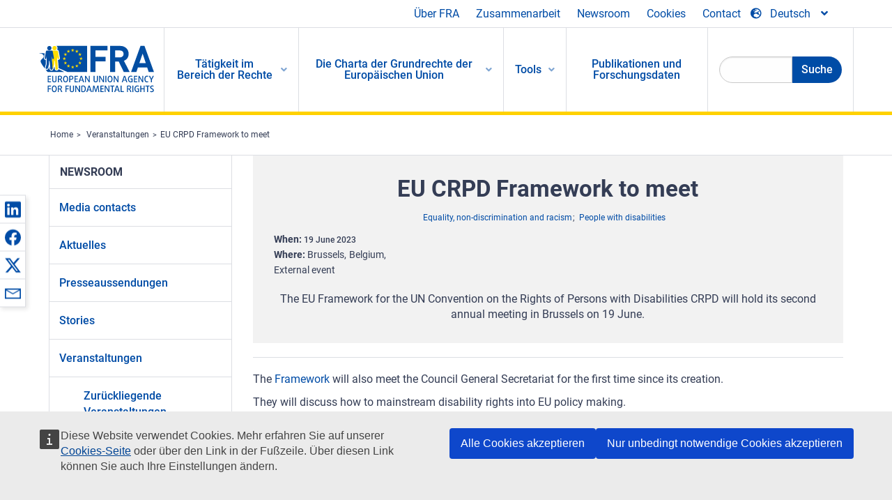

--- FILE ---
content_type: text/html; charset=UTF-8
request_url: https://fra.europa.eu/de/event/2023/eu-crpd-framework-meet
body_size: 20720
content:
<!DOCTYPE html>
<html lang="de" dir="ltr" prefix="og: https://ogp.me/ns#" class="no-js">
  <head>
    <meta charset="utf-8" />
<noscript><style>form.antibot * :not(.antibot-message) { display: none !important; }</style>
</noscript><script>var _paq = _paq || [];(function(){var u=(("https:" == document.location.protocol) ? "https://fra.europa.eu/analytics/" : "http://fra.europa.eu/analytics/");_paq.push(["setSiteId", "1"]);_paq.push(["setTrackerUrl", u+"matomo.php"]);_paq.push(["setDoNotTrack", 1]);_paq.push(["disableCookies"]);if (!window.matomo_search_results_active) {_paq.push(["trackPageView"]);}_paq.push(["setIgnoreClasses", ["no-tracking","colorbox"]]);_paq.push(["enableLinkTracking"]);var d=document,g=d.createElement("script"),s=d.getElementsByTagName("script")[0];g.type="text/javascript";g.defer=true;g.async=true;g.src=u+"matomo.js";s.parentNode.insertBefore(g,s);})();</script>
<link rel="shortlink" href="https://fra.europa.eu/en/node/44429" />
<link rel="canonical" href="https://fra.europa.eu/en/event/2023/eu-crpd-framework-meet" />
<meta name="generator" content="Drupal 9 (https://www.drupal.org)" />
<meta property="og:site_name" content="European Union Agency for Fundamental Rights" />
<meta property="og:url" content="https://fra.europa.eu/en/event/2023/eu-crpd-framework-meet" />
<meta property="og:title" content="EU CRPD Framework to meet" />
<meta property="og:updated_time" content="2023-06-15T11:52:36+02:00" />
<meta property="article:published_time" content="2023-06-15T11:51:38+02:00" />
<meta property="article:modified_time" content="2023-06-15T11:52:36+02:00" />
<meta name="twitter:card" content="summary_large_image" />
<meta name="twitter:title" content="EU CRPD Framework to meet" />
<meta name="Generator" content="Drupal 10 (https://www.drupal.org)" />
<meta name="MobileOptimized" content="width" />
<meta name="HandheldFriendly" content="true" />
<meta name="viewport" content="width=device-width, initial-scale=1.0" />
<meta http-equiv="ImageToolbar" content="false" />
<meta name="google-site-verification" content="s11PSZeL5c0yZxr5nTUaJ9gZ6dxMB0hGH1l_KZOFc40" />
<link rel="icon" href="/themes/custom/fra_foundation/favicon.ico" type="image/vnd.microsoft.icon" />
<link rel="alternate" hreflang="en" href="https://fra.europa.eu/en/event/2023/eu-crpd-framework-meet" />

    <title>EU CRPD Framework to meet | European Union Agency for Fundamental Rights</title>
    <link rel="stylesheet" media="all" href="/sites/default/files/css/css_4iQMBAlRCNnP20VPPlKNeUV837ClVoy05-7siKmsowA.css?delta=0&amp;language=de&amp;theme=fra_foundation&amp;include=[base64]" />
<link rel="stylesheet" media="all" href="/sites/default/files/css/css_NNk2j1KUr4nHl_x1usMsJMGSRAArkDYiGb5G7MLH9mY.css?delta=1&amp;language=de&amp;theme=fra_foundation&amp;include=[base64]" />
<link rel="stylesheet" media="all" href="/themes/custom/fra_foundation/css/fra_foundation.css?t8ys1d" />
<link rel="stylesheet" media="all" href="/sites/default/files/css/css_l4x_7z78SLR3e5Kw6fC_VKSVpYBc670kdf5kCLYESyc.css?delta=3&amp;language=de&amp;theme=fra_foundation&amp;include=[base64]" />
<link rel="stylesheet" media="all" href="/sites/default/files/css/css_z3UOksH4yqdiEUcdv5k5FlG3O5JIZQorSmOJ2DdEygI.css?delta=4&amp;language=de&amp;theme=fra_foundation&amp;include=[base64]" />

    
  </head>
  <body class="lang-de section-de path-node node--type-fra-event page-node-type-fra-event">
  <a href="#main-content" class="show-on-focus skip-link">
    Skip to main content
  </a>
  
    <div class="dialog-off-canvas-main-canvas" data-off-canvas-main-canvas>
    	<script type="application/json">{"utility":"cck","url":"https:\/\/fra.europa.eu\/{lang}\/cookies","target":true}</script>

<div class="off-canvas-wrapper">
	<div class="inner-wrap off-canvas-wrapper-inner" id="inner-wrap" data-off-canvas-wrapper>
		<aside id="left-off-canvas-menu" class="off-canvas left-off-canvas-menu position-left" role="complementary" data-off-canvas>
			
		</aside>

		<aside id="right-off-canvas-menu" class="off-canvas right-off-canvas-menu position-right" role="complementary" data-off-canvas>
			
		</aside>

		<div class="off-canvas-content" data-off-canvas-content>
							<header class="row" role="banner" aria-label="Site header">
									<div class="large-12 columns">
						<div class='top-main-wrapper'>
							<div class="top-wrapper">
								<div class="header-menu-wrapper">
									<nav role="navigation" aria-labelledby="block-topmenu-menu" id="block-topmenu" class="hide-for-small block-topmenu">
            
  <h2 class="block-title visually-hidden" id="block-topmenu-menu">Top Menu</h2>
  

        
              <ul class="menu">
              <li>
        <a href="/de/about-fra" class="Fra_top" target="_self" data-drupal-link-system-path="node/24">Über FRA</a>
              </li>
          <li>
        <a href="/de/zusammenarbeit" data-drupal-link-system-path="node/18">Zusammenarbeit</a>
              </li>
          <li>
        <a href="/de/news-and-events" data-drupal-link-system-path="news-and-events">Newsroom</a>
              </li>
          <li>
        <a href="/de/cookies" class="Fra_top" target="_self" data-drupal-link-system-path="node/36978">Cookies</a>
              </li>
          <li>
        <a href="/de/contact?page_manager_page_variant_weight=0&amp;page_manager_page=contact&amp;page_manager_page_variant=contact-block_display-0&amp;overridden_route_name=contact.site_page&amp;base_route_name=contact.site_page" data-drupal-link-system-path="contact">Contact</a>
              </li>
        </ul>
  


  </nav>

								</div>
								<div class="top-group-wrapper">
									<div class="language-switcher-language-url block-languageswitcher block block-language block-language-blocklanguage-interface" id="block-languageswitcher" role="navigation">
  
    

  
          
<button class="button" data-toggle="LangModal"  aria-label="Change Language" aria-haspopup="dialog">
<div class="custom-lang-switcher">
      <h2 id="LangModalLabel" class="visually-hidden">Select Language</h2>
              <i  class="fas fa-globe-europe"></i>Deutsch<i class="fas fa-angle-down"></i>
    </div></button>
  <div class="full reveal" id="LangModal" data-reveal>
    <div class="modal-wrapper">
     <button id="closeLangModal" class="close-button" data-close aria-label="Close reveal" type="button">
        <span aria-hidden="true">&times;</span>
     </button>
    <h2> Select site language </h2>
     <ul>       <div class="lang-group-a">              <li hreflang="bg" data-drupal-link-system-path="node/44429" class="bg"><a href="/bg/event/2023/eu-crpd-framework-meet" class="language-link" hreflang="bg" data-drupal-link-system-path="node/44429">Български</a>
                    </li>
                        <li hreflang="cs" data-drupal-link-system-path="node/44429" class="cs"><a href="/cs/event/2023/eu-crpd-framework-meet" class="language-link" hreflang="cs" data-drupal-link-system-path="node/44429">Čeština</a>
                    </li>
                        <li hreflang="da" data-drupal-link-system-path="node/44429" class="da"><a href="/da/event/2023/eu-crpd-framework-meet" class="language-link" hreflang="da" data-drupal-link-system-path="node/44429">Dansk</a>
                    </li>
                        <li hreflang="de" data-drupal-link-system-path="node/44429" class="de is-active-lang is-active" aria-current="page"><a href="/de/event/2023/eu-crpd-framework-meet" class="language-link is-active" hreflang="de" data-drupal-link-system-path="node/44429" aria-current="page">Deutsch</a>
          <i class="fas fa-check"></i>          </li>
                        <li hreflang="el" data-drupal-link-system-path="node/44429" class="el"><a href="/el/event/2023/eu-crpd-framework-meet" class="language-link" hreflang="el" data-drupal-link-system-path="node/44429">Ελληνικά</a>
                    </li>
                        <li hreflang="en" data-drupal-link-system-path="node/44429" class="en"><a href="/en/event/2023/eu-crpd-framework-meet" class="language-link" hreflang="en" data-drupal-link-system-path="node/44429">English</a>
                    </li>
                        <li hreflang="es" data-drupal-link-system-path="node/44429" class="es"><a href="/es/event/2023/eu-crpd-framework-meet" class="language-link" hreflang="es" data-drupal-link-system-path="node/44429">Español</a>
                    </li>
                        <li hreflang="et" data-drupal-link-system-path="node/44429" class="et"><a href="/et/event/2023/eu-crpd-framework-meet" class="language-link" hreflang="et" data-drupal-link-system-path="node/44429">Eesti</a>
                    </li>
                        <li hreflang="fi" data-drupal-link-system-path="node/44429" class="fi"><a href="/fi/event/2023/eu-crpd-framework-meet" class="language-link" hreflang="fi" data-drupal-link-system-path="node/44429">Suomi</a>
                    </li>
                        <li hreflang="fr" data-drupal-link-system-path="node/44429" class="fr"><a href="/fr/event/2023/eu-crpd-framework-meet" class="language-link" hreflang="fr" data-drupal-link-system-path="node/44429">Français</a>
                    </li>
                        <li hreflang="ga" data-drupal-link-system-path="node/44429" class="ga"><a href="/ga/event/2023/eu-crpd-framework-meet" class="language-link" hreflang="ga" data-drupal-link-system-path="node/44429">Gaeilge</a>
                    </li>
                        <li hreflang="hr" data-drupal-link-system-path="node/44429" class="hr"><a href="/hr/event/2023/eu-crpd-framework-meet" class="language-link" hreflang="hr" data-drupal-link-system-path="node/44429">Hrvatski</a>
                    </li>
           </div>                   <div class="lang-group-b">        <li hreflang="hu" data-drupal-link-system-path="node/44429" class="hu"><a href="/hu/event/2023/eu-crpd-framework-meet" class="language-link" hreflang="hu" data-drupal-link-system-path="node/44429">Magyar</a>
                    </li>
                        <li hreflang="it" data-drupal-link-system-path="node/44429" class="it"><a href="/it/event/2023/eu-crpd-framework-meet" class="language-link" hreflang="it" data-drupal-link-system-path="node/44429">Italiano</a>
                    </li>
                        <li hreflang="lt" data-drupal-link-system-path="node/44429" class="lt"><a href="/lt/event/2023/eu-crpd-framework-meet" class="language-link" hreflang="lt" data-drupal-link-system-path="node/44429">Lietuvių</a>
                    </li>
                        <li hreflang="lv" data-drupal-link-system-path="node/44429" class="lv"><a href="/lv/event/2023/eu-crpd-framework-meet" class="language-link" hreflang="lv" data-drupal-link-system-path="node/44429">Latviešu</a>
                    </li>
                        <li hreflang="mt" data-drupal-link-system-path="node/44429" class="mt"><a href="/mt/event/2023/eu-crpd-framework-meet" class="language-link" hreflang="mt" data-drupal-link-system-path="node/44429">Malti</a>
                    </li>
                        <li hreflang="nl" data-drupal-link-system-path="node/44429" class="nl"><a href="/nl/event/2023/eu-crpd-framework-meet" class="language-link" hreflang="nl" data-drupal-link-system-path="node/44429">Nederlands</a>
                    </li>
                        <li hreflang="pl" data-drupal-link-system-path="node/44429" class="pl"><a href="/pl/event/2023/eu-crpd-framework-meet" class="language-link" hreflang="pl" data-drupal-link-system-path="node/44429">Polski</a>
                    </li>
                        <li hreflang="pt" data-drupal-link-system-path="node/44429" class="pt"><a href="/pt/event/2023/eu-crpd-framework-meet" class="language-link" hreflang="pt" data-drupal-link-system-path="node/44429">Português</a>
                    </li>
                        <li hreflang="ro" data-drupal-link-system-path="node/44429" class="ro"><a href="/ro/event/2023/eu-crpd-framework-meet" class="language-link" hreflang="ro" data-drupal-link-system-path="node/44429">Română</a>
                    </li>
                        <li hreflang="sk" data-drupal-link-system-path="node/44429" class="sk"><a href="/sk/event/2023/eu-crpd-framework-meet" class="language-link" hreflang="sk" data-drupal-link-system-path="node/44429">Slovenčina</a>
                    </li>
                        <li hreflang="sl" data-drupal-link-system-path="node/44429" class="sl"><a href="/sl/event/2023/eu-crpd-framework-meet" class="language-link" hreflang="sl" data-drupal-link-system-path="node/44429">Slovenščina</a>
                    </li>
                        <li hreflang="sv" data-drupal-link-system-path="node/44429" class="sv"><a href="/sv/event/2023/eu-crpd-framework-meet" class="language-link" hreflang="sv" data-drupal-link-system-path="node/44429">Svenska</a>
                    </li>
          </ul>  </div>
</div> <!-- modal-wrapper -->

    
    
</div>

								</div>
							</div>
						</div>
													<script type="application/json">
								{
								                "service": "share",
								                "version" : "2.0",
								                "popup": false,
								                "icon": true,
								                "display": "icons",
								                 "networks": [
													"linkedin",
								                    "facebook",
								                    "x",
								                    "email"
								                    ],
								                  "selection": false,
								                  "css": {
								                  "list": "PubShare"
								                  },
								                  "shortenurl": true
								                }
							</script>
												  <div>
    <nav role="navigation" aria-labelledby="block-topbar-menu-menu" id="block-topbar-menu" class="hide-for-xlarge block-cedefop-block-topbar-menu block-topbar-menu">
            
  <h2 class="block-title visually-hidden" id="block-topbar-menu-menu">Custom Topbar</h2>
  

  <div class="title-bar" data-responsive-toggle="menu" data-hide-for="hide-for-medium">
          <a href="/de" rel="home" class="site-logo">
       <img id="top-bar-logo" src="/themes/custom/fra_foundation/logo.svg" alt="Home" />
      </a>
               <div class="top-bar-wrapper">
      <h2 class="AdvancedSearch advancedSearchTitle">Search the FRA website</h2>
          <ul class="right"><li class="has-form"><form class="views-exposed-form" data-drupal-selector="views-exposed-form-new-search-page-1" action="/de/search" method="get" id="views-exposed-form-new-search-page-1" accept-charset="UTF-8">
  <div class="js-form-item form-item js-form-type-search-api-autocomplete form-item-search js-form-item-search">
      <label for="edit-search">Search</label>
        <input data-drupal-selector="edit-search" data-search-api-autocomplete-search="new_search" class="form-autocomplete form-text" data-autocomplete-path="/de/search_api_autocomplete/new_search?display=page_1&amp;&amp;filter=search" type="text" id="edit-search" name="search" value="" size="30" maxlength="128" />

        </div>
<div data-drupal-selector="edit-actions" class="form-actions js-form-wrapper form-wrapper" id="edit-actions"><div class="search-wrapper">
    <i class="fas fa-search"></i>
    <input class="success button radius js-form-submit form-submit" data-drupal-selector="edit-submit-new-search" type="submit" id="edit-submit-new-search" value="Search" />
</div>


</div>


</form>
</ul></li>
    </div>
          <button class="menu-icon" type="button" data-toggle value="menu-icon">menu-icon</button>
  </div>

  <div class="top-bar" id="menu">
    <ul class="vertical menu" data-auto-height='true' >
                   <ul class="menu vertical" data-responsive-menu="drilldown" data-parent-link="true">
                                       
  <ul  class= "vertical submenu  menu drilldown  menu-level--0"  data-submenu>
                
                          <li class= "submenu__item">
              <a href="/de/work-on-rights"  class="menu__link">Tätigkeit im Bereich der Rechte</a>
                                
  <ul  class= "vertical submenu  menu drilldown  menu-level--1"  data-submenu>
                
                          <li class= "submenu__item">
              <a href="/de/themes/justice-victims-rights-and-judicial-cooperation"  class="menu__link">Justiz, Opferrechte und justizielle Zusammenarbeit</a>
                                
  <ul  class= "vertical submenu  menu drilldown  menu-level--2"  data-submenu>
                
                          <li class= "menu__item ">
              <a href="/de/themes/victims-rights"  class="menu__link">Rechte der Opfer</a>
              </li>
                
                          <li class= "menu__item ">
              <a href="/de/themes/defendants-rights"  class="menu__link">Rechte der Angeklagten</a>
              </li>
                
                          <li class= "menu__item ">
              <a href="/de/themes/civil-justice"  class="menu__link">Zivilgerichtsbarkeit</a>
              </li>
                
                          <li class= "menu__item ">
              <a href="/de/themes/judicial-cooperation-and-rule-law"  class="menu__link">Justizielle Zusammenarbeit und Rechtsstaatlichkeit</a>
              </li>
                
                          <li class= "menu__item ">
              <a href="/de/themes/security"  class="menu__link">Sicherheit</a>
              </li>
                
                          <li class= "menu__item ">
              <a href="/de/themes/business-and-human-rights"  class="menu__link">Wirtschaft und Menschenrechte</a>
              </li>
      </ul>
              </li>
                
                          <li class= "submenu__item">
              <a href="/de/themes/equality-non-discrimination-and-racism"  class="menu__link">Gleichheit, Nichtdiskriminierung und Rassismus</a>
                                
  <ul  class= "vertical submenu  menu drilldown  menu-level--2"  data-submenu>
                
                          <li class= "menu__item ">
              <a href="/de/themes/children-youth-and-older-people"  class="menu__link">Kinder, Jugendliche und ältere Menschen</a>
              </li>
                
                          <li class= "menu__item ">
              <a href="/de/themes/people-disabilities"  class="menu__link">Menschen mit Behinderungen</a>
              </li>
                
                          <li class= "menu__item ">
              <a href="/de/themes/hate-crime"  class="menu__link">Hasskriminalität</a>
              </li>
                
                          <li class= "menu__item ">
              <a href="/de/themes/racial-and-ethnic-origin"  class="menu__link">Ethnische Herkunft</a>
              </li>
                
                          <li class= "menu__item ">
              <a href="/de/themes/religion-and-belief"  class="menu__link">Religion und Weltanschauung</a>
              </li>
                
                          <li class= "menu__item ">
              <a href="/de/themes/roma"  class="menu__link">Roma</a>
              </li>
                
                          <li class= "menu__item ">
              <a href="/de/themes/sex-sexual-orientation-and-gender"  class="menu__link">Geschlecht, sexuelle Ausrichtung und Geschlechtsidentität</a>
              </li>
      </ul>
              </li>
                
                          <li class= "submenu__item">
              <a href="/de/themes/asylum-migration-and-borders"  class="menu__link">Asyl, Migration und Grenzen</a>
                                
  <ul  class= "vertical submenu  menu drilldown  menu-level--2"  data-submenu>
                
                          <li class= "menu__item ">
              <a href="/de/themes/access-asylum"  class="menu__link">Zugang zu Asyl</a>
              </li>
                
                          <li class= "menu__item ">
              <a href="/de/themes/borders-and-information-systems-0"  class="menu__link">Grenzen und Informationssysteme</a>
              </li>
                
                          <li class= "menu__item ">
              <a href="/de/themes/child-protection"  class="menu__link">Schutz von Kindern</a>
              </li>
                
                          <li class= "menu__item ">
              <a href="/de/themes/irregular-migration-return-and-immigration-detention"  class="menu__link">Irreguläre Migration, Rückkehr und Ingewahrsamnahme</a>
              </li>
                
                          <li class= "menu__item ">
              <a href="/de/themes/legal-migration-and-integration"  class="menu__link">Legale Migration und Integration</a>
              </li>
                
                          <li class= "menu__item ">
              <a href="/de/themes/trafficking-and-labour-exploitation"  class="menu__link">Menschenhandel und Ausbeutung von Arbeitskräften</a>
              </li>
      </ul>
              </li>
                
                          <li class= "submenu__item">
              <a href="/de/themes/data-protection-privacy-and-new-technologies"  class="menu__link">Datenschutz, Privatsphäre und neue Technologien</a>
                                
  <ul  class= "vertical submenu  menu drilldown  menu-level--2"  data-submenu>
                
                          <li class= "menu__item ">
              <a href="/de/themes/artificial-intelligence-and-big-data"  class="menu__link">Künstliche Intelligenz und Big Data</a>
              </li>
                
                          <li class= "menu__item ">
              <a href="/de/themes/borders-and-information-systems"  class="menu__link">Grenzen und Informationssysteme</a>
              </li>
                
                          <li class= "menu__item ">
              <a href="/de/themes/data-protection"  class="menu__link">Datenschutz</a>
              </li>
                
                          <li class= "menu__item ">
              <a href="/de/themes/unlawful-profiling"  class="menu__link">Rechtswidrige Profilerstellung</a>
              </li>
      </ul>
              </li>
                
                          <li class= "submenu__item">
              <a href="/de/themes/support-human-rights-systems-and-defenders"  class="menu__link">Unterstützung von Menschenrechtssystemen und -verteidigern</a>
                                
  <ul  class= "vertical submenu  menu drilldown  menu-level--2"  data-submenu>
                
                          <li class= "menu__item ">
              <a href="/de/themes/eu-charter-fundamental-rights"  class="menu__link">Charta der Grundrechte der Europäischen Union</a>
              </li>
                
                          <li class= "menu__item ">
              <a href="/de/themes/inter-governmental-human-rights-systems"  class="menu__link">Zwischenstaatliche Menschenrechtssysteme</a>
              </li>
                
                          <li class= "menu__item ">
              <a href="/de/themes/national-human-rights-systems-and-bodies"  class="menu__link">Nationale Menschenrechtssysteme und -einrichtungen</a>
              </li>
                
                          <li class= "menu__item ">
              <a href="/de/themes/civil-society"  class="menu__link">Zivilgesellschaft</a>
              </li>
      </ul>
              </li>
                
                          <li class= "submenu__item">
              <a href="/de/themes/environmental-and-social-sustainability"  class="menu__link">Environmental and social sustainability</a>
                                
  <ul  class= "vertical submenu  menu drilldown  menu-level--2"  data-submenu>
                
                          <li class= "menu__item ">
              <a href="/de/themes/climate-change-and-environmental-protection"  class="menu__link">Climate change and environmental protection</a>
              </li>
                
                          <li class= "menu__item ">
              <a href="/de/themes/just-and-green-transition"  class="menu__link">Just and green transition</a>
              </li>
                
                          <li class= "menu__item ">
              <a href="/de/themes/business-and-human-rights-0"  class="menu__link">Business and human rights</a>
              </li>
                
                          <li class= "menu__item ">
              <a href="/de/themes/human-rights-due-diligence"  class="menu__link">Human rights due diligence</a>
              </li>
                
                          <li class= "menu__item ">
              <a href="/de/themes/consumer-protection"  class="menu__link">Consumer protection</a>
              </li>
      </ul>
              </li>
      </ul>
              </li>
                
                          <li class= "submenu__item">
              <a href="/de/eu-charter"  class="menu__link">Die Charta der Grundrechte der Europäischen Union</a>
                                
  <ul  class= "vertical submenu  menu drilldown  menu-level--1"  data-submenu>
                
                          <li class= "menu__item ">
              <a href="/de/about-fundamental-rights"  class="menu__link">Was sind Grundrechte?</a>
              </li>
                
                          <li class= "menu__item ">
              <a href="/de/about-fundamental-rights"  class="menu__link">What is the EU Charter of Fundamental Rights?</a>
              </li>
                
                          <li class= "menu__item ">
              <a href="/de/eu-charter/article/0-praambel"  class="menu__link">Präambel</a>
              </li>
                
                          <li class= "submenu__item">
              <a href="/de/eu-charter/title/title-i-dignity"  class="menu__link">Titel I: Würde des Menschen</a>
                                
  <ul  class= "vertical submenu  menu drilldown  menu-level--2"  data-submenu>
                
                          <li class= "menu__item ">
              <a href="/de/eu-charter/article/1-wuerde-des-menschen"  class="menu__link">1 - Würde des Menschen</a>
              </li>
                
                          <li class= "menu__item ">
              <a href="/de/eu-charter/article/2-recht-auf-leben"  class="menu__link">2 - Recht auf Leben</a>
              </li>
                
                          <li class= "menu__item ">
              <a href="/de/eu-charter/article/3-recht-auf-unversehrtheit"  class="menu__link">3 - Recht auf Unversehrtheit</a>
              </li>
                
                          <li class= "menu__item ">
              <a href="/de/eu-charter/article/4-verbot-der-folter-und-unmenschlicher-oder-erniedrigender-strafe-oder-behandlung"  class="menu__link">4 - Verbot der Folter und unmenschlicher oder erniedrigender Strafe oder Behandlung</a>
              </li>
                
                          <li class= "menu__item ">
              <a href="/de/eu-charter/article/5-verbot-der-sklaverei-und-der-zwangsarbeit"  class="menu__link">5 - Verbot der Sklaverei und der Zwangsarbeit</a>
              </li>
      </ul>
              </li>
                
                          <li class= "submenu__item">
              <a href="/de/eu-charter/title/title-ii-freedoms"  class="menu__link">Titel II: Freiheiten</a>
                                
  <ul  class= "vertical submenu  menu drilldown  menu-level--2"  data-submenu>
                
                          <li class= "menu__item ">
              <a href="/de/eu-charter/article/6-recht-auf-freiheit-und-sicherheit"  class="menu__link">6 - Recht auf Freiheit und Sicherheit</a>
              </li>
                
                          <li class= "menu__item ">
              <a href="/de/eu-charter/article/7-achtung-des-privat-und-familienlebens"  class="menu__link">7 - Achtung des Privat</a>
              </li>
                
                          <li class= "menu__item ">
              <a href="/de/eu-charter/article/8-schutz-personenbezogener-daten"  class="menu__link">8 - Schutz personenbezogener Daten</a>
              </li>
                
                          <li class= "menu__item ">
              <a href="/de/eu-charter/article/9-recht-eine-ehe-einzugehen-und-eine-familie-zu-gruenden"  class="menu__link">9 - Recht, eine Ehe einzugehen und eine Familie zu gründen</a>
              </li>
                
                          <li class= "menu__item ">
              <a href="/de/eu-charter/article/10-gedanken-gewissens-und-religionsfreiheit"  class="menu__link">10 - Gedanken-, Gewissens</a>
              </li>
                
                          <li class= "menu__item ">
              <a href="/de/eu-charter/article/11-freiheit-der-meinungsaeusserung-und-informationsfreiheit"  class="menu__link">11 - Freiheit der Meinungsäußerung und Informationsfreiheit</a>
              </li>
                
                          <li class= "menu__item ">
              <a href="/de/eu-charter/article/12-versammlungs-und-vereinigungsfreiheit"  class="menu__link">12 - Versammlungs</a>
              </li>
                
                          <li class= "menu__item ">
              <a href="/de/eu-charter/article/13-freiheit-der-kunst-und-der-wissenschaft"  class="menu__link">13 - Freiheit der Kunst und der Wissenschaft</a>
              </li>
                
                          <li class= "menu__item ">
              <a href="/de/eu-charter/article/14-recht-auf-bildung"  class="menu__link">14 - Recht auf Bildung</a>
              </li>
                
                          <li class= "menu__item ">
              <a href="/de/eu-charter/article/15-berufsfreiheit-und-recht-zu-arbeiten"  class="menu__link">15 - Berufsfreiheit und Recht zu arbeiten</a>
              </li>
                
                          <li class= "menu__item ">
              <a href="/de/eu-charter/article/16-unternehmerische-freiheit"  class="menu__link">16 - Unternehmerische Freiheit</a>
              </li>
                
                          <li class= "menu__item ">
              <a href="/de/eu-charter/article/17-eigentumsrecht"  class="menu__link">17 - Eigentumsrecht</a>
              </li>
                
                          <li class= "menu__item ">
              <a href="/de/eu-charter/article/18-asylrecht"  class="menu__link">18 - Asylrecht</a>
              </li>
                
                          <li class= "menu__item ">
              <a href="/de/eu-charter/article/19-schutz-bei-abschiebung-ausweisung-und-auslieferung"  class="menu__link">19 - Schutz bei Abschiebung, Ausweisung und Auslieferung</a>
              </li>
      </ul>
              </li>
                
                          <li class= "submenu__item">
              <a href="/de/eu-charter/title/title-iii-equality"  class="menu__link">Titel III: Gleichheit</a>
                                
  <ul  class= "vertical submenu  menu drilldown  menu-level--2"  data-submenu>
                
                          <li class= "menu__item ">
              <a href="/de/eu-charter/article/20-gleichheit-vor-dem-gesetz"  class="menu__link">20 - Gleichheit vor dem Gesetz</a>
              </li>
                
                          <li class= "menu__item ">
              <a href="/de/eu-charter/article/21-nichtdiskriminierung"  class="menu__link">21 - Nichtdiskriminierung</a>
              </li>
                
                          <li class= "menu__item ">
              <a href="/de/eu-charter/article/22-vielfalt-der-kulturen-religionen-und-sprachen"  class="menu__link">22 - Vielfalt der Kulturen, Religionen und Sprachen</a>
              </li>
                
                          <li class= "menu__item ">
              <a href="/de/eu-charter/article/23-gleichheit-von-frauen-und-maennern"  class="menu__link">23 - Gleichheit von Frauen und Männern</a>
              </li>
                
                          <li class= "menu__item ">
              <a href="/de/eu-charter/article/24-rechte-des-kindes"  class="menu__link">24 - Rechte des Kindes</a>
              </li>
                
                          <li class= "menu__item ">
              <a href="/de/eu-charter/article/25-rechte-aelterer-menschen"  class="menu__link">25 - Rechte älterer Menschen</a>
              </li>
                
                          <li class= "menu__item ">
              <a href="/de/eu-charter/article/26-integration-von-menschen-mit-behinderung"  class="menu__link">26 - Integration von Menschen mit Behinderung</a>
              </li>
      </ul>
              </li>
                
                          <li class= "submenu__item">
              <a href="/de/eu-charter/title/title-iv-solidarity"  class="menu__link">Titel IV: Solidarität</a>
                                
  <ul  class= "vertical submenu  menu drilldown  menu-level--2"  data-submenu>
                
                          <li class= "menu__item ">
              <a href="/de/eu-charter/article/27-recht-auf-unterrichtung-und-anhoerung-der-arbeitnehmerinnen-und-arbeitnehmer"  class="menu__link">27 - Recht auf Unterrichtung und Anhörung der Arbeitnehmerinnen und Arbeitnehmer im Unternehmen</a>
              </li>
                
                          <li class= "menu__item ">
              <a href="/de/eu-charter/article/28-recht-auf-kollektivverhandlungen-und-kollektivmassnahmen"  class="menu__link">28 - Recht auf Kollektivverhandlungen und Kollektivmaßnahmen</a>
              </li>
                
                          <li class= "menu__item ">
              <a href="/de/eu-charter/article/29-recht-auf-zugang-zu-einem-arbeitsvermittlungsdienst"  class="menu__link">29 - Recht auf Zugang zu einem Arbeitsvermittlungsdienst</a>
              </li>
                
                          <li class= "menu__item ">
              <a href="/de/eu-charter/article/30-schutz-bei-ungerechtfertigter-entlassung"  class="menu__link">30 - Schutz bei ungerechtfertigter Entlassung</a>
              </li>
                
                          <li class= "menu__item ">
              <a href="/de/eu-charter/article/31-gerechte-und-angemessene-arbeitsbedingungen"  class="menu__link">31 - Gerechte und angemessene Arbeitsbedingungen</a>
              </li>
                
                          <li class= "menu__item ">
              <a href="/de/eu-charter/article/32-verbot-der-kinderarbeit-und-schutz-der-jugendlichen-am-arbeitsplatz"  class="menu__link">32 - Verbot der Kinderarbeit und Schutz der Jugendlichen am Arbeitsplatz</a>
              </li>
                
                          <li class= "menu__item ">
              <a href="/de/eu-charter/article/33-familien-und-berufsleben"  class="menu__link">33 - Familien</a>
              </li>
                
                          <li class= "menu__item ">
              <a href="/de/eu-charter/article/34-soziale-sicherheit-und-soziale-unterstuetzung"  class="menu__link">34 - Soziale Sicherheit und soziale Unterstützung</a>
              </li>
                
                          <li class= "menu__item ">
              <a href="/de/eu-charter/article/35-gesundheitsschutz"  class="menu__link">35 - Gesundheitsschutz</a>
              </li>
                
                          <li class= "menu__item ">
              <a href="/de/eu-charter/article/36-zugang-zu-dienstleistungen-von-allgemeinem-wirtschaftlichen-interesse"  class="menu__link">36 - Zugang zu Dienstleistungen von allgemeinem wirtschaftlichen Interesse</a>
              </li>
                
                          <li class= "menu__item ">
              <a href="/de/eu-charter/article/37-umweltschutz"  class="menu__link">37 - Umweltschutz</a>
              </li>
                
                          <li class= "menu__item ">
              <a href="/de/eu-charter/article/38-verbraucherschutz"  class="menu__link">38 - Verbraucherschutz</a>
              </li>
      </ul>
              </li>
                
                          <li class= "submenu__item">
              <a href="/de/eu-charter/title/title-v-citizens-rights"  class="menu__link">Titel V: Bürgerrechte</a>
                                
  <ul  class= "vertical submenu  menu drilldown  menu-level--2"  data-submenu>
                
                          <li class= "menu__item ">
              <a href="/de/eu-charter/article/39-aktives-und-passives-wahlrecht-bei-den-wahlen-zum-europaeischen-parlament"  class="menu__link">39 - Aktives und passives Wahlrecht bei den Wahlen zum Europäischen Parlament</a>
              </li>
                
                          <li class= "menu__item ">
              <a href="/de/eu-charter/article/40-aktives-und-passives-wahlrecht-bei-den-kommunalwahlen"  class="menu__link">40 - Aktives und passives Wahlrecht bei den Kommunalwahlen</a>
              </li>
                
                          <li class= "menu__item ">
              <a href="/de/eu-charter/article/41-recht-auf-eine-gute-verwaltung"  class="menu__link">41 - Recht auf eine gute Verwaltung</a>
              </li>
                
                          <li class= "menu__item ">
              <a href="/de/eu-charter/article/42-recht-auf-zugang-zu-dokumenten"  class="menu__link">42 - Recht auf Zugang zu Dokumenten</a>
              </li>
                
                          <li class= "menu__item ">
              <a href="/de/eu-charter/article/43-der-europaeische-buergerbeauftragte"  class="menu__link">43 - Der Europäische Bürgerbeauftragte</a>
              </li>
                
                          <li class= "menu__item ">
              <a href="/de/eu-charter/article/44-petitionsrecht"  class="menu__link">44 - Petitionsrecht</a>
              </li>
                
                          <li class= "menu__item ">
              <a href="/de/eu-charter/article/45-freizuegigkeit-und-aufenthaltsfreiheit"  class="menu__link">45 - Freizügigkeit und Aufenthaltsfreiheit</a>
              </li>
                
                          <li class= "menu__item ">
              <a href="/de/eu-charter/article/46-diplomatischer-und-konsularischer-schutz"  class="menu__link">46 - Diplomatischer und konsularischer Schutz</a>
              </li>
      </ul>
              </li>
                
                          <li class= "submenu__item">
              <a href="/de/eu-charter/title/title-vi-justice"  class="menu__link">Titel VI: Justizielle Rechte</a>
                                
  <ul  class= "vertical submenu  menu drilldown  menu-level--2"  data-submenu>
                
                          <li class= "menu__item ">
              <a href="/de/eu-charter/article/47-recht-auf-einen-wirksamen-rechtsbehelf-und-ein-unparteiisches-gericht"  class="menu__link">47 - Recht auf einen wirksamen Rechtsbehelf und ein unparteiisches Gericht</a>
              </li>
                
                          <li class= "menu__item ">
              <a href="/de/eu-charter/article/48-unschuldsvermutung-und-verteidigungsrechte"  class="menu__link">48 - Unschuldsvermutung und Verteidigungsrechte</a>
              </li>
                
                          <li class= "menu__item ">
              <a href="/de/eu-charter/article/49-grundsaetze-der-gesetzmaessigkeit-und-der-verhaeltnismaessigkeit-im"  class="menu__link">49 - Grundsätze der Gesetzmäßigkeit und der Verhältnismäßigkeit im Zusammenhang mit Straftaten und Strafen</a>
              </li>
                
                          <li class= "menu__item ">
              <a href="/de/eu-charter/article/50-recht-wegen-derselben-straftat-nicht-zweimal-strafrechtlich-verfolgt-oder"  class="menu__link">50 - Recht, wegen derselben Straftat nicht zweimal strafrechtlich verfolgt oder bestraft zu werden</a>
              </li>
      </ul>
              </li>
                
                          <li class= "submenu__item">
              <a href="/de/eu-charter/title/title-vii-general-provisions"  class="menu__link">Titel VII: Allgemeine Bestimmungen</a>
                                
  <ul  class= "vertical submenu  menu drilldown  menu-level--2"  data-submenu>
                
                          <li class= "menu__item ">
              <a href="/de/eu-charter/article/51-anwendungsbereich"  class="menu__link">51 - Anwendungsbereich</a>
              </li>
                
                          <li class= "menu__item ">
              <a href="/de/eu-charter/article/52-tragweite-und-auslegung-der-rechte-und-grundsaetze"  class="menu__link">52 - Tragweite und Auslegung der Rechte und Grundsätze</a>
              </li>
                
                          <li class= "menu__item ">
              <a href="/de/eu-charter/article/53-schutzniveau"  class="menu__link">53 - Schutzniveau</a>
              </li>
                
                          <li class= "menu__item ">
              <a href="/de/eu-charter/article/54-verbot-des-missbrauchs-der-rechte"  class="menu__link">54 - Verbot des Missbrauchs der Rechte</a>
              </li>
      </ul>
              </li>
      </ul>
              </li>
                
                          <li class= "submenu__item">
              <a href="/de/tools"  class="menu__link">Tools</a>
                                
  <ul  class= "vertical submenu  menu drilldown  menu-level--1"  data-submenu>
                
                          <li class= "menu__item ">
              <a href="https://fra.europa.eu/en/databases/efris/"  class="menu__link">EU Fundamental Rights Information System - EFRIS</a>
              </li>
                
                          <li class= "menu__item ">
              <a href="https://fra.europa.eu/en/databases/criminal-detention"  class="menu__link">Criminal detention database</a>
              </li>
                
                          <li class= "menu__item ">
              <a href="https://fra.europa.eu/en/databases/anti-muslim-hatred/"  class="menu__link">Anti-Muslim hatred database</a>
              </li>
                
                          <li class= "menu__item ">
              <a href="https://fra.europa.eu/en/databases/human-rights-structures/home"  class="menu__link">National human rights structures navigator</a>
              </li>
                
                          <li class= "menu__item ">
              <a href="/de/case-law-database"  class="menu__link">Case-law database</a>
              </li>
                
                          <li class= "menu__item ">
              <a href="/de/charterpedia"  class="menu__link">Charterpedia</a>
              </li>
                
                          <li class= "menu__item ">
              <a href="https://e-learning.fra.europa.eu/"  class="menu__link">FRA e-learning platform</a>
              </li>
                
                          <li class= "menu__item ">
              <a href="/de/publications-and-resources/data-and-maps"  class="menu__link">Data visualisation</a>
              </li>
                
                          <li class= "menu__item ">
              <a href="/de/promising-practices-list"  class="menu__link">Equality data collection: promising practices</a>
              </li>
                
                          <li class= "menu__item ">
              <a href="/de/theme/hate-crime/compendium-practices"  class="menu__link">Fighting hate crime: promising practices</a>
              </li>
      </ul>
              </li>
                
                          <li class= "menu__item ">
              <a href="/de/products/search?sort_by=published_at"  class="menu__link">Publikationen und Forschungsdaten</a>
              </li>
      </ul>
                                <li class="menu__item" role="treeitem">
       <a href="/about-fra" class="menu__link">About FRA</a>
                              
  <ul  class= "vertical submenu  menu drilldown  menu-level--0"  data-submenu>
                
                          <li class= "submenu__item">
              <a href="/de/about-fra/who-we-are"  class="menu__link">Wer wir sind</a>
                                
  <ul  class= "vertical submenu  menu drilldown  menu-level--1"  data-submenu>
                
                          <li class= "menu__item ">
              <a href="/de/about-fra/structure"  class="menu__link">Structure of FRA</a>
              </li>
                
                          <li class= "submenu__item">
              <a href="/de/about-fra/structure/management-board"  class="menu__link">Management Board</a>
                                
  <ul  class= "vertical submenu  menu drilldown  menu-level--2"  data-submenu>
                
                          <li class= "menu__item ">
              <a href="/de/about-fra/structure/management-board/members"  class="menu__link">Management Board members</a>
              </li>
                
                          <li class= "menu__item ">
              <a href="/de/management-board-meeting-documents"  class="menu__link"> Management Board meeting documents</a>
              </li>
      </ul>
              </li>
                
                          <li class= "menu__item ">
              <a href="/de/about-fra/structure/executive-board"  class="menu__link">Executive Board</a>
              </li>
                
                          <li class= "submenu__item">
              <a href="/de/content/scientific-committee"  class="menu__link">Scientific Committee</a>
                                
  <ul  class= "vertical submenu  menu drilldown  menu-level--2"  data-submenu>
                
                          <li class= "menu__item ">
              <a href="/de/about-fra/structure/scientific-committee/members"  class="menu__link">Scientific Committee members</a>
              </li>
      </ul>
              </li>
                
                          <li class= "menu__item ">
              <a href="/de/about-fra/who-we-are/direktor"  class="menu__link">Direktor</a>
              </li>
                
                          <li class= "menu__item ">
              <a href="/de/about-fra/structure/management-team"  class="menu__link">Management team</a>
              </li>
      </ul>
              </li>
                
                          <li class= "submenu__item">
              <a href="/de/about-fra/was-wir-tun"  class="menu__link">Was wir tun</a>
                                
  <ul  class= "vertical submenu  menu drilldown  menu-level--1"  data-submenu>
                
                          <li class= "menu__item ">
              <a href="/de/about-fra/Research-and-data"  class="menu__link">Research and data</a>
              </li>
                
                          <li class= "menu__item ">
              <a href="/de/content/capacity-building"  class="menu__link">Capacity-building</a>
              </li>
                
                          <li class= "menu__item ">
              <a href="/de/content/advising"  class="menu__link">Advising</a>
              </li>
                
                          <li class= "menu__item ">
              <a href="/de/about-fra/Convening-people"  class="menu__link">Convening people</a>
              </li>
                
                          <li class= "submenu__item">
              <a href="/de/about-fra/what-we-do/fra-for-children"  class="menu__link">FRA for children</a>
                                
  <ul  class= "vertical submenu  menu drilldown  menu-level--2"  data-submenu>
                
                          <li class= "menu__item ">
              <a href="/de/content/what-are-my-rights"  class="menu__link">What are my rights?</a>
              </li>
                
                          <li class= "menu__item ">
              <a href="/de/content/where-do-my-rights-come"  class="menu__link">Where do my rights come from?</a>
              </li>
      </ul>
              </li>
                
                          <li class= "submenu__item">
              <a href="/de/about-fra/what-we-do/areas-of-work"  class="menu__link">Areas of work</a>
                                
  <ul  class= "vertical submenu  menu drilldown  menu-level--2"  data-submenu>
                
                          <li class= "menu__item ">
              <a href="/de/about-fra/what-we-do/areas-of-work/multi-annual-frameworks-2007-2022"  class="menu__link">Multi-annual Framework 2007-2022</a>
              </li>
      </ul>
              </li>
                
                          <li class= "submenu__item">
              <a href="/de/about-fra/what-we-do/annual-work-programme"  class="menu__link">Work Programme</a>
                                
  <ul  class= "vertical submenu  menu drilldown  menu-level--2"  data-submenu>
                
                          <li class= "menu__item ">
              <a href="/de/content/archive-annual-work-programmes"  class="menu__link">Archive</a>
              </li>
      </ul>
              </li>
                
                          <li class= "submenu__item">
              <a href="/de/about-fra/what-we-do/annual-activity-programme"  class="menu__link">Annual Activity report</a>
                                
  <ul  class= "vertical submenu  menu drilldown  menu-level--2"  data-submenu>
                
                          <li class= "menu__item ">
              <a href="/de/about-fra/what-we-do/annual-activity-report/archive"  class="menu__link">Archive</a>
              </li>
      </ul>
              </li>
                
                          <li class= "menu__item ">
              <a href="/de/research/projects"  class="menu__link">Projects</a>
              </li>
      </ul>
              </li>
                
                          <li class= "submenu__item">
              <a href="/de/content/stellenausschreibungen-bei-der-fra"  class="menu__link">Working at FRA</a>
                                
  <ul  class= "vertical submenu  menu drilldown  menu-level--1"  data-submenu>
                
                          <li class= "submenu__item">
              <a href="/de/about-fra/recruitment/vacancies"  class="menu__link">Vacancies and selections</a>
                                
  <ul  class= "vertical submenu  menu drilldown  menu-level--2"  data-submenu>
                
                          <li class= "menu__item ">
              <a href="/de/about-fra/recruitment/previous-vacancies"  class="menu__link">Previous vacancies</a>
              </li>
      </ul>
              </li>
                
                          <li class= "menu__item ">
              <a href="/de/content/what-we-offer"  class="menu__link">What we offer</a>
              </li>
                
                          <li class= "menu__item ">
              <a href="/de/content/work-life-balance"  class="menu__link">Work-life balance</a>
              </li>
                
                          <li class= "menu__item ">
              <a href="/de/about-fra/recruitment/application-instructions"  class="menu__link">Application instructions</a>
              </li>
                
                          <li class= "menu__item ">
              <a href="/de/content/seconded-national-experts"  class="menu__link">Seconded National Experts</a>
              </li>
                
                          <li class= "menu__item ">
              <a href="/de/about-fra/recruitment/traineeship"  class="menu__link">Traineeship</a>
              </li>
                
                          <li class= "menu__item ">
              <a href="/de/about-fra/recruitment/study-visits"  class="menu__link">Study visits at FRA</a>
              </li>
      </ul>
              </li>
                
                          <li class= "submenu__item">
              <a href="/de/about-fra/vergabe-oeffentlicher-auftraege"  class="menu__link"> Vergabe öffentlicher Aufträge</a>
                                
  <ul  class= "vertical submenu  menu drilldown  menu-level--1"  data-submenu>
                
                          <li class= "menu__item ">
              <a href="/de/about-fra/procurement/ongoing-procedures"  class="menu__link">Ongoing procedures</a>
              </li>
                
                          <li class= "menu__item ">
              <a href="/de/about-fra/procurement/closed-procedures"  class="menu__link">Closed procedures</a>
              </li>
                
                          <li class= "menu__item ">
              <a href="/de/about-fra/procurement/contracts-awarded"  class="menu__link">Contracts awarded</a>
              </li>
      </ul>
              </li>
                
                          <li class= "submenu__item">
              <a href="/de/about-fra/finance-and-budget"  class="menu__link">Finance and budget</a>
                                
  <ul  class= "vertical submenu  menu drilldown  menu-level--1"  data-submenu>
                
                          <li class= "menu__item ">
              <a href="/de/about-fra/finance-and-budget/financial-rules"  class="menu__link">Financial Rules</a>
              </li>
                
                          <li class= "menu__item ">
              <a href="/de/about-fra/finance-and-budget/financial-documents"  class="menu__link">Financial documents</a>
              </li>
      </ul>
              </li>
                
                          <li class= "submenu__item">
              <a href="/de/about-fra/register-of-documents"  class="menu__link">Zugang zu Dokumenten</a>
                                
  <ul  class= "vertical submenu  menu drilldown  menu-level--1"  data-submenu>
                
                          <li class= "menu__item ">
              <a href="/de/about-fra/zugang-zu-dokumenten"  class="menu__link">Access to documents</a>
              </li>
                
                          <li class= "menu__item ">
              <a href="/de/about-fra/zugang-zu-dokumenten/anforderung-von-dokumenten"  class="menu__link">Anforderung von Dokumenten</a>
              </li>
      </ul>
              </li>
                
                          <li class= "submenu__item">
              <a href="/de/about-fra/data-protection"  class="menu__link">Data protection within FRA</a>
                                
  <ul  class= "vertical submenu  menu drilldown  menu-level--1"  data-submenu>
                
                          <li class= "menu__item ">
              <a href="/de/about-fra/data-protection/records-registry"  class="menu__link">Records registry</a>
              </li>
      </ul>
              </li>
      </ul>
                                     <li class="menu__item" role="treeitem">
        <a href="/cooperation" class="menu__link">Cooperation</a>
                          
  <ul  class= "vertical submenu  menu drilldown  menu-level--0"  data-submenu>
                
                          <li class= "submenu__item">
              <a href="/de/zusammenarbeit/eu-organe-und-andere-einrichtungen"  class="menu__link">EU-Organe und andere Einrichtungen</a>
                                
  <ul  class= "vertical submenu  menu drilldown  menu-level--1"  data-submenu>
                
                          <li class= "menu__item ">
              <a href="/de/content/european-parliament"  class="menu__link">European Parliament</a>
              </li>
                
                          <li class= "menu__item ">
              <a href="/de/content/council-european-union"  class="menu__link">Council of the European Union</a>
              </li>
                
                          <li class= "menu__item ">
              <a href="/de/content/european-commission"  class="menu__link">European Commission</a>
              </li>
                
                          <li class= "submenu__item">
              <a href="/de/cooperation/eu-partners/eu-agencies"  class="menu__link">EU agencies</a>
                                
  <ul  class= "vertical submenu  menu drilldown  menu-level--2"  data-submenu>
                
                          <li class= "menu__item ">
              <a href="/de/cooperation/eu-partners/eu-agencies/jhaan-network"  class="menu__link">Justice and Home Affairs Agencies Network</a>
              </li>
      </ul>
              </li>
                
                          <li class= "menu__item ">
              <a href="/de/cooperation/eu-partners/committee-of-the-regions"  class="menu__link">European Committee of the Regions</a>
              </li>
                
                          <li class= "menu__item ">
              <a href="/de/content/european-economic-and-social-committee"  class="menu__link">European Economic and Social Committee</a>
              </li>
                
                          <li class= "menu__item ">
              <a href="/de/content/european-ombudsman"  class="menu__link">European Ombudsman</a>
              </li>
                
                          <li class= "submenu__item">
              <a href="/de/content/eu-rahmen-fuer-das-uebereinkommen-der-vereinten-nationen-ueber-die-rechte-von-menschen-mit"  class="menu__link">EU CRPD Framework</a>
                                
  <ul  class= "vertical submenu  menu drilldown  menu-level--2"  data-submenu>
                
                          <li class= "menu__item ">
              <a href="/de/content/eu-rahmen-fuer-die-un-behindertenrechtskonvention-foerderung"  class="menu__link">Promotion</a>
              </li>
                
                          <li class= "menu__item ">
              <a href="/de/content/eu-rahmen-fuer-die-un-behindertenrechtskonvention-schutz"  class="menu__link">Protection</a>
              </li>
                
                          <li class= "menu__item ">
              <a href="/de/content/eu-rahmen-fuer-die-un-behindertenrechtskonvention-ueberwachung"  class="menu__link">Monitoring</a>
              </li>
                
                          <li class= "menu__item ">
              <a href="/de/content/eu-rahmen-fuer-die-un-behindertenrechtskonvention-beitrag-zum-ueberpruefungsprozess-der-eu"  class="menu__link">Review process</a>
              </li>
                
                          <li class= "menu__item ">
              <a href="/de/content/eu-rahmen-fuer-die-un-behindertenrechtskonvention-informationen"  class="menu__link">Resources</a>
              </li>
      </ul>
              </li>
      </ul>
              </li>
                
                          <li class= "submenu__item">
              <a href="/de/zusammenarbeit/mitgliedstaaten-der-eu"  class="menu__link">Mitgliedstaaten der EU</a>
                                
  <ul  class= "vertical submenu  menu drilldown  menu-level--1"  data-submenu>
                
                          <li class= "menu__item ">
              <a href="/de/cooperation/eu-member-states/national-liaison-officers"  class="menu__link">National Liaison Officers</a>
              </li>
                
                          <li class= "menu__item ">
              <a href="/de/content/national-parliaments"  class="menu__link">National Parliaments</a>
              </li>
      </ul>
              </li>
                
                          <li class= "menu__item ">
              <a href="/de/zusammenarbeit/europarat"  class="menu__link">Europarat</a>
              </li>
                
                          <li class= "submenu__item">
              <a href="/de/zusammenarbeit/zivilgesellschaft-und-plattform-fuer-grundrechte"  class="menu__link">Zivilgesellschaft und Plattform für Grundrechte</a>
                                
  <ul  class= "vertical submenu  menu drilldown  menu-level--1"  data-submenu>
                
                          <li class= "menu__item ">
              <a href="/de/cooperation/civil-society/activities"  class="menu__link">Activities</a>
              </li>
                
                          <li class= "menu__item ">
              <a href="/de/cooperation/civil-society/civil-society-space"  class="menu__link">Civic space</a>
              </li>
                
                          <li class= "menu__item ">
              <a href="/de/cooperation/civil-society/library"  class="menu__link">Platform library</a>
              </li>
                
                          <li class= "menu__item ">
              <a href="/de/cooperation/civil-society/how-to-register"  class="menu__link">How to register</a>
              </li>
      </ul>
              </li>
                
                          <li class= "menu__item ">
              <a href="/de/zusammenarbeit/nationale-menschenrechtsinstitutionen-gleichstellungsstellen-und-ombudseinrichtungen"  class="menu__link">Nationale Menschenrechtsinstitutionen, Gleichstellungsstellen und Ombudseinrichtungen</a>
              </li>
                
                          <li class= "submenu__item">
              <a href="/de/zusammenarbeit/un-osze-und-andere-internationale-organisationen"  class="menu__link">UN, OSZE und andere internationale Organisationen</a>
                                
  <ul  class= "vertical submenu  menu drilldown  menu-level--1"  data-submenu>
                
                          <li class= "menu__item ">
              <a href="/de/cooperation/osce-un-international-organisations/eea-and-norway-grants"  class="menu__link">EEA and Norway Grants</a>
              </li>
      </ul>
              </li>
                
                          <li class= "menu__item ">
              <a href="/de/content/franet"  class="menu__link">FRANET</a>
              </li>
      </ul>
                                         <li class="menu__item" role="treeitem">
       <a href="/news-and-events" class="menu__link">Newsroom</a>
                      
  <ul  class= "vertical submenu  menu drilldown  menu-level--0"  data-submenu>
                
                          <li class= "menu__item ">
              <a href="/de/media/media-contacts"  class="menu__link">Media contacts</a>
              </li>
                
                          <li class= "menu__item ">
              <a href="/de/news-and-events/news"  class="menu__link">Aktuelles</a>
              </li>
                
                          <li class= "menu__item ">
              <a href="/de/media/press-releases"  class="menu__link">Presseaussendungen</a>
              </li>
                
                          <li class= "menu__item ">
              <a href="/de/news-and-events/stories"  class="menu__link">Stories</a>
              </li>
                
                          <li class= "submenu__item">
              <a href="/de/news-and-events/upcoming-events"  class="menu__link">Veranstaltungen</a>
                                
  <ul  class= "vertical submenu  menu drilldown  menu-level--1"  data-submenu>
                
                          <li class= "menu__item ">
              <a href="/de/news-and-events/past-events"  class="menu__link">Zurückliegende Veranstaltungen</a>
              </li>
      </ul>
              </li>
                
                          <li class= "submenu__item">
              <a href="/de/news-and-events/fra-calendar-2026"  class="menu__link">FRA products 2026</a>
                                
  <ul  class= "vertical submenu  menu drilldown  menu-level--1"  data-submenu>
                
                          <li class= "menu__item ">
              <a href="/de/news-and-events/fra-calendar-2025"  class="menu__link">FRA products 2025</a>
              </li>
                
                          <li class= "menu__item ">
              <a href="/de/news-and-events/fra-calendar-2024"  class="menu__link">FRA products 2024</a>
              </li>
                
                          <li class= "menu__item ">
              <a href="/de/news-and-events/upcoming-products-2023"  class="menu__link">FRA products 2023</a>
              </li>
                
                          <li class= "menu__item ">
              <a href="/de/news-and-events/fra-calendar-2022"  class="menu__link">FRA products 2022</a>
              </li>
                
                          <li class= "menu__item ">
              <a href="/de/news-and-events/fra-calendar-2021"  class="menu__link">FRA products 2021</a>
              </li>
                
                          <li class= "menu__item ">
              <a href="/de/news-and-events/fra-calendar-2020"  class="menu__link">FRA Products 2020</a>
              </li>
                
                          <li class= "menu__item ">
              <a href="/de/content/upcoming-products-2019"  class="menu__link">FRA Products 2019</a>
              </li>
      </ul>
              </li>
                
                          <li class= "submenu__item">
              <a href="/de/multimedia"  class="menu__link">Multimedia</a>
                                
  <ul  class= "vertical submenu  menu drilldown  menu-level--1"  data-submenu>
                
                          <li class= "menu__item ">
              <a href="/de/publications-and-resources/videos"  class="menu__link">Videos</a>
              </li>
                
                          <li class= "menu__item ">
              <a href="/de/publications-and-resources/infographics"  class="menu__link">Infographik</a>
              </li>
                
                          <li class= "menu__item ">
              <a href="/de/publications-and-resources/podcasts"  class="menu__link">Podcasts</a>
              </li>
      </ul>
              </li>
                
                          <li class= "menu__item ">
              <a href="/de/news-and-events/speeches"  class="menu__link">Reden</a>
              </li>
                
                          <li class= "submenu__item">
              <a href="/de/media/press-packs"  class="menu__link">Press packs</a>
                                
  <ul  class= "vertical submenu  menu drilldown  menu-level--1"  data-submenu>
                
                          <li class= "menu__item ">
              <a href="/de/media/press-packs/eu-lgbtiq-survey"  class="menu__link">EU LGBTIQ survey - Press pack</a>
              </li>
                
                          <li class= "menu__item ">
              <a href="/de/media/press-packs/rights-survey"  class="menu__link">Fundamental Rights Survey</a>
              </li>
                
                          <li class= "menu__item ">
              <a href="/de/media/press-packs/eu-lgbti-survey"  class="menu__link">EU LGBTI survey II</a>
              </li>
                
                          <li class= "menu__item ">
              <a href="/de/content/institutions-community-living-persons-disabilities-perspectives-ground-press-pack"  class="menu__link">From institutions to community living for persons with disabilities: perspectives from the ground</a>
              </li>
                
                          <li class= "menu__item ">
              <a href="/de/content/second-european-union-minorities-and-discrimination-survey-main-results-press-pack"  class="menu__link">Second European Union Minorities and Discrimination Survey – Main results</a>
              </li>
                
                          <li class= "menu__item ">
              <a href="/de/content/second-european-union-minorities-and-discrimination-survey-eu-midis-ii-muslims"  class="menu__link">Second European Union Minorities and Discrimination Survey (EU-MIDIS II) Muslims</a>
              </li>
                
                          <li class= "menu__item ">
              <a href="/de/content/press-pack-together-eu-promoting-participation-migrants-and-their-descendants"  class="menu__link">Together in the EU: Promoting the participation of migrants and their descendants</a>
              </li>
                
                          <li class= "menu__item ">
              <a href="/de/content/second-european-union-minorities-and-discrimination-survey-eu-midis-ii-roma"  class="menu__link">Second European Union Minorities and Discrimination Survey (EU-MIDIS II) Roma</a>
              </li>
                
                          <li class= "menu__item ">
              <a href="/de/content/severe-labour-exploitation-eu-262015"  class="menu__link">Severe labour exploitation in the EU</a>
              </li>
                
                          <li class= "menu__item ">
              <a href="/de/content/child-friendly-justice-perspectives-and-experiences-professionals-press-pack"  class="menu__link">Child-friendly justice – perspectives and experiences of professionals: Press pack</a>
              </li>
                
                          <li class= "menu__item ">
              <a href="/de/content/fundamental-rights-eu-borders"  class="menu__link">Fundamental rights at EU borders</a>
              </li>
                
                          <li class= "menu__item ">
              <a href="/de/content/violence-against-women-press-pack"  class="menu__link">Violence against women press pack</a>
              </li>
                
                          <li class= "menu__item ">
              <a href="/de/content/jewish-peoples-experiences-and-perceptions-hate-crime-discrimination-and-antisemitism"  class="menu__link">Jewish people’s experiences and perceptions of hate crime, discrimination and antisemitism</a>
              </li>
                
                          <li class= "menu__item ">
              <a href="/de/content/eu-lgbt-survey-press-pack"  class="menu__link">EU LGBT Press pack</a>
              </li>
                
                          <li class= "menu__item ">
              <a href="/de/content/child-friendly-justice-perspectives-and-experiences-children-press-pack"  class="menu__link">Child-friendly justice – perspectives and experiences of children</a>
              </li>
      </ul>
              </li>
                
                          <li class= "menu__item ">
              <a href="/de/news-and-events/newsletter"  class="menu__link">Newsletter</a>
              </li>
      </ul>
                                               <li class="menu__item" role="treeitem">
       <a href="/user" class="menu__link">Account</a>
                
  <ul  class= "vertical submenu  menu drilldown  menu-level--0"  data-submenu>
                
                          <li class= "menu__item ">
              <a href="/de/user/login"  class="menu__link">Log in</a>
              </li>
      </ul>
              
         </ul>
   </div>
</nav>

<nav role="navigation" aria-labelledby="block-mainmenu-2-menu" id="block-mainmenu-2" class="hide-for-small block-mainmenu-2">
            
  <h2 class="block-title visually-hidden" id="block-mainmenu-2-menu">Hauptmenü</h2>
  

        
<div class ="fra-mega-menu">
      <a href="/de" rel="home" class="site-logo">
      <img id="top-bar-logo" src="/themes/custom/fra_foundation/logo.svg" alt="Home" />
    </a>
                      <ul class="menu dropdown" id="mega-menu-container" data-dropdown-menu data-click-open="true" data-disable-hover="true">
                    
      <li class="top-bar-has-submenu-item">
        <a href="/de/work-on-rights" data-toggle="dropdown--main-menu-1" data-drupal-link-system-path="work-on-rights">Tätigkeit im Bereich der Rechte</a>
                  <div id="dropdown--main-menu-1" class="dropdown--main-menu--pane dropdown-pane" data-dropdown data-hover-pane="false" data-position="bottom" data-close-on-click="true">
            <div class="main-menu--dropdown-wrapper">
             <div class="dropdown-title">  <a href="/de/work-on-rights" data-drupal-link-system-path="work-on-rights">Tätigkeit im Bereich der Rechte</a> </div>
                    <ul class="menu dropdown">
              <li>
          <a href="/de/themes/justice-victims-rights-and-judicial-cooperation" data-drupal-link-system-path="taxonomy/term/982">Justiz, Opferrechte und justizielle Zusammenarbeit</a>
                    <div class="submenu-wrapper">
                  <ul class="menu">
              <li>
          <a href="/de/themes/victims-rights" data-drupal-link-system-path="taxonomy/term/983">Rechte der Opfer</a>
        </li>
              <li>
          <a href="/de/themes/defendants-rights" data-drupal-link-system-path="taxonomy/term/984">Rechte der Angeklagten</a>
        </li>
              <li>
          <a href="/de/themes/civil-justice" data-drupal-link-system-path="taxonomy/term/985">Zivilgerichtsbarkeit</a>
        </li>
              <li>
          <a href="/de/themes/judicial-cooperation-and-rule-law" data-drupal-link-system-path="taxonomy/term/986">Justizielle Zusammenarbeit und Rechtsstaatlichkeit</a>
        </li>
              <li>
          <a href="/de/themes/security" data-drupal-link-system-path="taxonomy/term/987">Sicherheit</a>
        </li>
              <li>
          <a href="/de/themes/business-and-human-rights" data-drupal-link-system-path="taxonomy/term/988">Wirtschaft und Menschenrechte</a>
        </li>
          </ul>

          </div>
                  </li>
              <li>
          <a href="/de/themes/equality-non-discrimination-and-racism" data-drupal-link-system-path="taxonomy/term/974">Gleichheit, Nichtdiskriminierung und Rassismus</a>
                    <div class="submenu-wrapper">
                  <ul class="menu">
              <li>
          <a href="/de/themes/children-youth-and-older-people" data-drupal-link-system-path="taxonomy/term/975">Kinder, Jugendliche und ältere Menschen</a>
        </li>
              <li>
          <a href="/de/themes/people-disabilities" data-drupal-link-system-path="taxonomy/term/976">Menschen mit Behinderungen</a>
        </li>
              <li>
          <a href="/de/themes/hate-crime" data-drupal-link-system-path="taxonomy/term/977">Hasskriminalität</a>
        </li>
              <li>
          <a href="/de/themes/racial-and-ethnic-origin" data-drupal-link-system-path="taxonomy/term/978">Ethnische Herkunft</a>
        </li>
              <li>
          <a href="/de/themes/religion-and-belief" data-drupal-link-system-path="taxonomy/term/979">Religion und Weltanschauung</a>
        </li>
              <li>
          <a href="/de/themes/roma" data-drupal-link-system-path="taxonomy/term/980">Roma</a>
        </li>
              <li>
          <a href="/de/themes/sex-sexual-orientation-and-gender" data-drupal-link-system-path="taxonomy/term/981">Geschlecht, sexuelle Ausrichtung und Geschlechtsidentität</a>
        </li>
          </ul>

          </div>
                  </li>
              <li>
          <a href="/de/themes/asylum-migration-and-borders" data-drupal-link-system-path="taxonomy/term/962">Asyl, Migration und Grenzen</a>
                    <div class="submenu-wrapper">
                  <ul class="menu">
              <li>
          <a href="/de/themes/access-asylum" data-drupal-link-system-path="taxonomy/term/963">Zugang zu Asyl</a>
        </li>
              <li>
          <a href="/de/themes/borders-and-information-systems-0" data-drupal-link-system-path="taxonomy/term/1291">Grenzen und Informationssysteme</a>
        </li>
              <li>
          <a href="/de/themes/child-protection" data-drupal-link-system-path="taxonomy/term/965">Schutz von Kindern</a>
        </li>
              <li>
          <a href="/de/themes/irregular-migration-return-and-immigration-detention" data-drupal-link-system-path="taxonomy/term/966">Irreguläre Migration, Rückkehr und Ingewahrsamnahme</a>
        </li>
              <li>
          <a href="/de/themes/legal-migration-and-integration" data-drupal-link-system-path="taxonomy/term/967">Legale Migration und Integration</a>
        </li>
              <li>
          <a href="/de/themes/trafficking-and-labour-exploitation" data-drupal-link-system-path="taxonomy/term/968">Menschenhandel und Ausbeutung von Arbeitskräften</a>
        </li>
          </ul>

          </div>
                  </li>
              <li>
          <a href="/de/themes/data-protection-privacy-and-new-technologies" data-drupal-link-system-path="taxonomy/term/969">Datenschutz, Privatsphäre und neue Technologien</a>
                    <div class="submenu-wrapper">
                  <ul class="menu">
              <li>
          <a href="/de/themes/artificial-intelligence-and-big-data" data-drupal-link-system-path="taxonomy/term/970">Künstliche Intelligenz und Big Data</a>
        </li>
              <li>
          <a href="/de/themes/borders-and-information-systems" data-drupal-link-system-path="taxonomy/term/964">Grenzen und Informationssysteme</a>
        </li>
              <li>
          <a href="/de/themes/data-protection" data-drupal-link-system-path="taxonomy/term/972">Datenschutz</a>
        </li>
              <li>
          <a href="/de/themes/unlawful-profiling" data-drupal-link-system-path="taxonomy/term/973">Rechtswidrige Profilerstellung</a>
        </li>
          </ul>

          </div>
                  </li>
              <li>
          <a href="/de/themes/support-human-rights-systems-and-defenders" data-drupal-link-system-path="taxonomy/term/989">Unterstützung von Menschenrechtssystemen und -verteidigern</a>
                    <div class="submenu-wrapper">
                  <ul class="menu">
              <li>
          <a href="/de/themes/eu-charter-fundamental-rights" data-drupal-link-system-path="taxonomy/term/990">Charta der Grundrechte der Europäischen Union</a>
        </li>
              <li>
          <a href="/de/themes/inter-governmental-human-rights-systems" data-drupal-link-system-path="taxonomy/term/991">Zwischenstaatliche Menschenrechtssysteme</a>
        </li>
              <li>
          <a href="/de/themes/national-human-rights-systems-and-bodies" data-drupal-link-system-path="taxonomy/term/992">Nationale Menschenrechtssysteme und -einrichtungen</a>
        </li>
              <li>
          <a href="/de/themes/civil-society" data-drupal-link-system-path="taxonomy/term/993">Zivilgesellschaft</a>
        </li>
          </ul>

          </div>
                  </li>
              <li>
          <a href="/de/themes/environmental-and-social-sustainability" data-drupal-link-system-path="taxonomy/term/1365">Environmental and social sustainability</a>
                    <div class="submenu-wrapper">
                  <ul class="menu">
              <li>
          <a href="/de/themes/climate-change-and-environmental-protection" data-drupal-link-system-path="taxonomy/term/1366">Climate change and environmental protection</a>
        </li>
              <li>
          <a href="/de/themes/just-and-green-transition" data-drupal-link-system-path="taxonomy/term/1367">Just and green transition</a>
        </li>
              <li>
          <a href="/de/themes/business-and-human-rights-0" data-drupal-link-system-path="taxonomy/term/1368">Business and human rights</a>
        </li>
              <li>
          <a href="/de/themes/human-rights-due-diligence" data-drupal-link-system-path="taxonomy/term/1369">Human rights due diligence</a>
        </li>
              <li>
          <a href="/de/themes/consumer-protection" data-drupal-link-system-path="taxonomy/term/1370">Consumer protection</a>
        </li>
          </ul>

          </div>
                  </li>
          </ul>

             </div>
           </div>
              </li>
          
      <li class="top-bar-has-submenu-item">
        <a href="/de/eu-charter" class="FraMegaMenuParent" target="_self" data-toggle="dropdown--main-menu-2" data-drupal-link-system-path="eu-charter">Die Charta der Grundrechte der Europäischen Union</a>
                  <div id="dropdown--main-menu-2" class="dropdown--main-menu--pane dropdown-pane" data-dropdown data-hover-pane="false" data-position="bottom" data-close-on-click="true">
            <div class="main-menu--dropdown-wrapper">
             <div class="dropdown-title">  <a href="/de/eu-charter" class="FraMegaMenuParent" target="_self" data-drupal-link-system-path="eu-charter">Die Charta der Grundrechte der Europäischen Union</a> </div>
                    <ul class="menu dropdown">
              <li>
          <a href="/de/about-fundamental-rights" data-drupal-link-system-path="node/27">Was sind Grundrechte?</a>
                  </li>
              <li>
          <a href="/de/about-fundamental-rights" data-drupal-link-system-path="node/27">What is the EU Charter of Fundamental Rights?</a>
                  </li>
              <li>
          <a href="/de/eu-charter/article/0-praambel" data-drupal-link-system-path="node/12713">Präambel</a>
                  </li>
              <li>
          <a href="/de/eu-charter/title/title-i-dignity" class="FraMainChildren" target="_self" data-drupal-link-system-path="taxonomy/term/7">Titel I: Würde des Menschen</a>
                    <div class="submenu-wrapper">
                  <ul class="menu">
              <li>
          <a href="/de/eu-charter/article/1-wuerde-des-menschen" data-drupal-link-system-path="node/12736"><span class="eu-charter-article-num-wrapper"> 1 -  </span>Würde des Menschen</a>
        </li>
              <li>
          <a href="/de/eu-charter/article/2-recht-auf-leben" data-drupal-link-system-path="node/12759"><span class="eu-charter-article-num-wrapper"> 2 -  </span>Recht auf Leben</a>
        </li>
              <li>
          <a href="/de/eu-charter/article/3-recht-auf-unversehrtheit" data-drupal-link-system-path="node/12782"><span class="eu-charter-article-num-wrapper"> 3 -  </span>Recht auf Unversehrtheit</a>
        </li>
              <li>
          <a href="/de/eu-charter/article/4-verbot-der-folter-und-unmenschlicher-oder-erniedrigender-strafe-oder-behandlung" data-drupal-link-system-path="node/12805"><span class="eu-charter-article-num-wrapper"> 4 -  </span>Verbot der Folter und unmenschlicher oder erniedrigender Strafe oder Behandlung</a>
        </li>
              <li>
          <a href="/de/eu-charter/article/5-verbot-der-sklaverei-und-der-zwangsarbeit" data-drupal-link-system-path="node/12828"><span class="eu-charter-article-num-wrapper"> 5 -  </span>Verbot der Sklaverei und der Zwangsarbeit</a>
        </li>
          </ul>

          </div>
                  </li>
              <li>
          <a href="/de/eu-charter/title/title-ii-freedoms" class="FraMainChildren" target="_self" data-drupal-link-system-path="taxonomy/term/8">Titel II: Freiheiten</a>
                    <div class="submenu-wrapper">
                  <ul class="menu">
              <li>
          <a href="/de/eu-charter/article/6-recht-auf-freiheit-und-sicherheit" data-drupal-link-system-path="node/13081"><span class="eu-charter-article-num-wrapper"> 6 -  </span>Recht auf Freiheit und Sicherheit</a>
        </li>
              <li>
          <a href="/de/eu-charter/article/7-achtung-des-privat-und-familienlebens" data-drupal-link-system-path="node/13104"><span class="eu-charter-article-num-wrapper"> 7 -  </span>Achtung des Privat</a>
        </li>
              <li>
          <a href="/de/eu-charter/article/8-schutz-personenbezogener-daten" data-drupal-link-system-path="node/13127"><span class="eu-charter-article-num-wrapper"> 8 -  </span>Schutz personenbezogener Daten</a>
        </li>
              <li>
          <a href="/de/eu-charter/article/9-recht-eine-ehe-einzugehen-und-eine-familie-zu-gruenden" data-drupal-link-system-path="node/13150"><span class="eu-charter-article-num-wrapper"> 9 -  </span>Recht, eine Ehe einzugehen und eine Familie zu gründen</a>
        </li>
              <li>
          <a href="/de/eu-charter/article/10-gedanken-gewissens-und-religionsfreiheit" data-drupal-link-system-path="node/12851"><span class="eu-charter-article-num-wrapper"> 10 - </span> Gedanken-, Gewissens</a>
        </li>
              <li>
          <a href="/de/eu-charter/article/11-freiheit-der-meinungsaeusserung-und-informationsfreiheit" data-drupal-link-system-path="node/12874"><span class="eu-charter-article-num-wrapper"> 11 - </span> Freiheit der Meinungsäußerung und Informationsfreiheit</a>
        </li>
              <li>
          <a href="/de/eu-charter/article/12-versammlungs-und-vereinigungsfreiheit" data-drupal-link-system-path="node/12897"><span class="eu-charter-article-num-wrapper"> 12 - </span> Versammlungs</a>
        </li>
              <li>
          <a href="/de/eu-charter/article/13-freiheit-der-kunst-und-der-wissenschaft" data-drupal-link-system-path="node/12920"><span class="eu-charter-article-num-wrapper"> 13 - </span> Freiheit der Kunst und der Wissenschaft</a>
        </li>
              <li>
          <a href="/de/eu-charter/article/14-recht-auf-bildung" data-drupal-link-system-path="node/12943"><span class="eu-charter-article-num-wrapper"> 14 - </span> Recht auf Bildung</a>
        </li>
              <li>
          <a href="/de/eu-charter/article/15-berufsfreiheit-und-recht-zu-arbeiten" data-drupal-link-system-path="node/12966"><span class="eu-charter-article-num-wrapper"> 15 - </span> Berufsfreiheit und Recht zu arbeiten</a>
        </li>
              <li>
          <a href="/de/eu-charter/article/16-unternehmerische-freiheit" data-drupal-link-system-path="node/12989"><span class="eu-charter-article-num-wrapper"> 16 - </span> Unternehmerische Freiheit</a>
        </li>
              <li>
          <a href="/de/eu-charter/article/17-eigentumsrecht" data-drupal-link-system-path="node/13012"><span class="eu-charter-article-num-wrapper"> 17 - </span> Eigentumsrecht</a>
        </li>
              <li>
          <a href="/de/eu-charter/article/18-asylrecht" data-drupal-link-system-path="node/13035"><span class="eu-charter-article-num-wrapper"> 18 - </span> Asylrecht</a>
        </li>
              <li>
          <a href="/de/eu-charter/article/19-schutz-bei-abschiebung-ausweisung-und-auslieferung" data-drupal-link-system-path="node/13058"><span class="eu-charter-article-num-wrapper"> 19 - </span> Schutz bei Abschiebung, Ausweisung und Auslieferung</a>
        </li>
          </ul>

          </div>
                  </li>
              <li>
          <a href="/de/eu-charter/title/title-iii-equality" class="FraMainChildren" target="_self" data-drupal-link-system-path="taxonomy/term/9">Titel III: Gleichheit</a>
                    <div class="submenu-wrapper">
                  <ul class="menu">
              <li>
          <a href="/de/eu-charter/article/20-gleichheit-vor-dem-gesetz" data-drupal-link-system-path="node/13173"><span class="eu-charter-article-num-wrapper"> 20 - </span> Gleichheit vor dem Gesetz</a>
        </li>
              <li>
          <a href="/de/eu-charter/article/21-nichtdiskriminierung" data-drupal-link-system-path="node/13196"><span class="eu-charter-article-num-wrapper"> 21 - </span> Nichtdiskriminierung</a>
        </li>
              <li>
          <a href="/de/eu-charter/article/22-vielfalt-der-kulturen-religionen-und-sprachen" data-drupal-link-system-path="node/13219"><span class="eu-charter-article-num-wrapper"> 22 - </span> Vielfalt der Kulturen, Religionen und Sprachen</a>
        </li>
              <li>
          <a href="/de/eu-charter/article/23-gleichheit-von-frauen-und-maennern" data-drupal-link-system-path="node/13242"><span class="eu-charter-article-num-wrapper"> 23 - </span> Gleichheit von Frauen und Männern</a>
        </li>
              <li>
          <a href="/de/eu-charter/article/24-rechte-des-kindes" data-drupal-link-system-path="node/13265"><span class="eu-charter-article-num-wrapper"> 24 - </span> Rechte des Kindes</a>
        </li>
              <li>
          <a href="/de/eu-charter/article/25-rechte-aelterer-menschen" data-drupal-link-system-path="node/13288"><span class="eu-charter-article-num-wrapper"> 25 - </span> Rechte älterer Menschen</a>
        </li>
              <li>
          <a href="/de/eu-charter/article/26-integration-von-menschen-mit-behinderung" data-drupal-link-system-path="node/13311"><span class="eu-charter-article-num-wrapper"> 26 - </span> Integration von Menschen mit Behinderung</a>
        </li>
          </ul>

          </div>
                  </li>
              <li>
          <a href="/de/eu-charter/title/title-iv-solidarity" class="FraMainChildren" target="_self" data-drupal-link-system-path="taxonomy/term/10">Titel IV: Solidarität</a>
                    <div class="submenu-wrapper">
                  <ul class="menu">
              <li>
          <a href="/de/eu-charter/article/27-recht-auf-unterrichtung-und-anhoerung-der-arbeitnehmerinnen-und-arbeitnehmer" data-drupal-link-system-path="node/13334"><span class="eu-charter-article-num-wrapper"> 27 - </span> Recht auf Unterrichtung und Anhörung der Arbeitnehmerinnen und Arbeitnehmer im Unternehmen</a>
        </li>
              <li>
          <a href="/de/eu-charter/article/28-recht-auf-kollektivverhandlungen-und-kollektivmassnahmen" data-drupal-link-system-path="node/13357"><span class="eu-charter-article-num-wrapper"> 28 - </span> Recht auf Kollektivverhandlungen und Kollektivmaßnahmen</a>
        </li>
              <li>
          <a href="/de/eu-charter/article/29-recht-auf-zugang-zu-einem-arbeitsvermittlungsdienst" data-drupal-link-system-path="node/13380"><span class="eu-charter-article-num-wrapper"> 29 - </span> Recht auf Zugang zu einem Arbeitsvermittlungsdienst</a>
        </li>
              <li>
          <a href="/de/eu-charter/article/30-schutz-bei-ungerechtfertigter-entlassung" data-drupal-link-system-path="node/13403"><span class="eu-charter-article-num-wrapper"> 30 - </span> Schutz bei ungerechtfertigter Entlassung</a>
        </li>
              <li>
          <a href="/de/eu-charter/article/31-gerechte-und-angemessene-arbeitsbedingungen" data-drupal-link-system-path="node/13426"><span class="eu-charter-article-num-wrapper"> 31 - </span> Gerechte und angemessene Arbeitsbedingungen</a>
        </li>
              <li>
          <a href="/de/eu-charter/article/32-verbot-der-kinderarbeit-und-schutz-der-jugendlichen-am-arbeitsplatz" data-drupal-link-system-path="node/13449"><span class="eu-charter-article-num-wrapper"> 32 - </span> Verbot der Kinderarbeit und Schutz der Jugendlichen am Arbeitsplatz</a>
        </li>
              <li>
          <a href="/de/eu-charter/article/33-familien-und-berufsleben" data-drupal-link-system-path="node/13472"><span class="eu-charter-article-num-wrapper"> 33 - </span> Familien</a>
        </li>
              <li>
          <a href="/de/eu-charter/article/34-soziale-sicherheit-und-soziale-unterstuetzung" data-drupal-link-system-path="node/13495"><span class="eu-charter-article-num-wrapper"> 34 - </span> Soziale Sicherheit und soziale Unterstützung</a>
        </li>
              <li>
          <a href="/de/eu-charter/article/35-gesundheitsschutz" data-drupal-link-system-path="node/13518"><span class="eu-charter-article-num-wrapper"> 35 - </span> Gesundheitsschutz</a>
        </li>
              <li>
          <a href="/de/eu-charter/article/36-zugang-zu-dienstleistungen-von-allgemeinem-wirtschaftlichen-interesse" data-drupal-link-system-path="node/13541"><span class="eu-charter-article-num-wrapper"> 36 - </span> Zugang zu Dienstleistungen von allgemeinem wirtschaftlichen Interesse</a>
        </li>
              <li>
          <a href="/de/eu-charter/article/37-umweltschutz" data-drupal-link-system-path="node/13564"><span class="eu-charter-article-num-wrapper"> 37 - </span> Umweltschutz</a>
        </li>
              <li>
          <a href="/de/eu-charter/article/38-verbraucherschutz" data-drupal-link-system-path="node/13587"><span class="eu-charter-article-num-wrapper"> 38 - </span> Verbraucherschutz</a>
        </li>
          </ul>

          </div>
                  </li>
              <li>
          <a href="/de/eu-charter/title/title-v-citizens-rights" class="FraMainChildren" target="_self" data-drupal-link-system-path="taxonomy/term/11">Titel V: Bürgerrechte</a>
                    <div class="submenu-wrapper">
                  <ul class="menu">
              <li>
          <a href="/de/eu-charter/article/39-aktives-und-passives-wahlrecht-bei-den-wahlen-zum-europaeischen-parlament" data-drupal-link-system-path="node/13610"><span class="eu-charter-article-num-wrapper"> 39 - </span> Aktives und passives Wahlrecht bei den Wahlen zum Europäischen Parlament</a>
        </li>
              <li>
          <a href="/de/eu-charter/article/40-aktives-und-passives-wahlrecht-bei-den-kommunalwahlen" data-drupal-link-system-path="node/13633"><span class="eu-charter-article-num-wrapper"> 40 - </span> Aktives und passives Wahlrecht bei den Kommunalwahlen</a>
        </li>
              <li>
          <a href="/de/eu-charter/article/41-recht-auf-eine-gute-verwaltung" data-drupal-link-system-path="node/13656"><span class="eu-charter-article-num-wrapper"> 41 - </span> Recht auf eine gute Verwaltung</a>
        </li>
              <li>
          <a href="/de/eu-charter/article/42-recht-auf-zugang-zu-dokumenten" data-drupal-link-system-path="node/13679"><span class="eu-charter-article-num-wrapper"> 42 - </span> Recht auf Zugang zu Dokumenten</a>
        </li>
              <li>
          <a href="/de/eu-charter/article/43-der-europaeische-buergerbeauftragte" data-drupal-link-system-path="node/13702"><span class="eu-charter-article-num-wrapper"> 43 - </span> Der Europäische Bürgerbeauftragte</a>
        </li>
              <li>
          <a href="/de/eu-charter/article/44-petitionsrecht" data-drupal-link-system-path="node/13725"><span class="eu-charter-article-num-wrapper"> 44 - </span> Petitionsrecht</a>
        </li>
              <li>
          <a href="/de/eu-charter/article/45-freizuegigkeit-und-aufenthaltsfreiheit" data-drupal-link-system-path="node/13748"><span class="eu-charter-article-num-wrapper"> 45 - </span> Freizügigkeit und Aufenthaltsfreiheit</a>
        </li>
              <li>
          <a href="/de/eu-charter/article/46-diplomatischer-und-konsularischer-schutz" data-drupal-link-system-path="node/13771"><span class="eu-charter-article-num-wrapper"> 46 - </span> Diplomatischer und konsularischer Schutz</a>
        </li>
          </ul>

          </div>
                  </li>
              <li>
          <a href="/de/eu-charter/title/title-vi-justice" class="FraMainChildren" target="_self" data-drupal-link-system-path="taxonomy/term/12">Titel VI: Justizielle Rechte</a>
                    <div class="submenu-wrapper">
                  <ul class="menu">
              <li>
          <a href="/de/eu-charter/article/47-recht-auf-einen-wirksamen-rechtsbehelf-und-ein-unparteiisches-gericht" data-drupal-link-system-path="node/13794"><span class="eu-charter-article-num-wrapper"> 47 - </span> Recht auf einen wirksamen Rechtsbehelf und ein unparteiisches Gericht</a>
        </li>
              <li>
          <a href="/de/eu-charter/article/48-unschuldsvermutung-und-verteidigungsrechte" data-drupal-link-system-path="node/13817"><span class="eu-charter-article-num-wrapper"> 48 - </span> Unschuldsvermutung und Verteidigungsrechte</a>
        </li>
              <li>
          <a href="/de/eu-charter/article/49-grundsaetze-der-gesetzmaessigkeit-und-der-verhaeltnismaessigkeit-im" data-drupal-link-system-path="node/13840"><span class="eu-charter-article-num-wrapper"> 49 - </span> Grundsätze der Gesetzmäßigkeit und der Verhältnismäßigkeit im Zusammenhang mit Straftaten und Strafen</a>
        </li>
              <li>
          <a href="/de/eu-charter/article/50-recht-wegen-derselben-straftat-nicht-zweimal-strafrechtlich-verfolgt-oder" data-drupal-link-system-path="node/13863"><span class="eu-charter-article-num-wrapper"> 50 - </span> Recht, wegen derselben Straftat nicht zweimal strafrechtlich verfolgt oder bestraft zu werden</a>
        </li>
          </ul>

          </div>
                  </li>
              <li>
          <a href="/de/eu-charter/title/title-vii-general-provisions" class="FraMainChildren" target="_self" data-drupal-link-system-path="taxonomy/term/13">Titel VII: Allgemeine Bestimmungen</a>
                    <div class="submenu-wrapper">
                  <ul class="menu">
              <li>
          <a href="/de/eu-charter/article/51-anwendungsbereich" data-drupal-link-system-path="node/13886"><span class="eu-charter-article-num-wrapper"> 51 - </span> Anwendungsbereich</a>
        </li>
              <li>
          <a href="/de/eu-charter/article/52-tragweite-und-auslegung-der-rechte-und-grundsaetze" data-drupal-link-system-path="node/13909"><span class="eu-charter-article-num-wrapper"> 52 - </span> Tragweite und Auslegung der Rechte und Grundsätze</a>
        </li>
              <li>
          <a href="/de/eu-charter/article/53-schutzniveau" data-drupal-link-system-path="node/13932"><span class="eu-charter-article-num-wrapper"> 53 - </span> Schutzniveau</a>
        </li>
              <li>
          <a href="/de/eu-charter/article/54-verbot-des-missbrauchs-der-rechte" data-drupal-link-system-path="node/13955"><span class="eu-charter-article-num-wrapper"> 54 - </span> Verbot des Missbrauchs der Rechte</a>
        </li>
          </ul>

          </div>
                  </li>
          </ul>

             </div>
           </div>
              </li>
          
      <li class="top-bar-has-submenu-item tool-menuitem">
        <a href="/de/tools" class="FraMegaMenuParent" target="_self" data-toggle="dropdown--main-menu-3" data-drupal-link-system-path="tools">Tools</a>
                  <div id="dropdown--main-menu-3" class="dropdown--main-menu--pane dropdown-pane" data-dropdown data-hover-pane="false" data-position="bottom" data-close-on-click="true">
            <div class="main-menu--dropdown-wrapper">
             <div class="dropdown-title">  <a href="/de/tools" class="FraMegaMenuParent" target="_self" data-drupal-link-system-path="tools">Tools</a> </div>
                    <ul class="menu dropdown">
              <li>
          <a href="https://fra.europa.eu/en/databases/efris/" class="FraMegaMenuChildren" target="_blank">EU Fundamental Rights Information System - EFRIS</a>
                  </li>
              <li>
          <a href="https://fra.europa.eu/en/databases/criminal-detention">Criminal detention database</a>
                  </li>
              <li>
          <a href="https://fra.europa.eu/en/databases/anti-muslim-hatred/" class="FraMegaMenuChildren" target="_blank">Anti-Muslim hatred database</a>
                  </li>
              <li>
          <a href="https://fra.europa.eu/en/databases/human-rights-structures/home">National human rights structures navigator</a>
                  </li>
              <li>
          <a href="/de/case-law-database" data-drupal-link-system-path="case-law-database">Case-law database</a>
                  </li>
              <li>
          <a href="/de/charterpedia" data-drupal-link-system-path="node/44903">Charterpedia</a>
                  </li>
              <li>
          <a href="https://e-learning.fra.europa.eu/">FRA e-learning platform</a>
                  </li>
              <li>
          <a href="/de/publications-and-resources/data-and-maps" data-drupal-link-system-path="publications-and-resources/data-and-maps">Data visualisation</a>
                  </li>
              <li>
          <a href="/de/promising-practices-list" data-drupal-link-system-path="promising-practices-list">Equality data collection: promising practices</a>
                  </li>
              <li>
          <a href="/de/theme/hate-crime/compendium-practices" data-drupal-link-system-path="theme/hate-crime/compendium-practices">Fighting hate crime: promising practices</a>
                  </li>
          </ul>

             </div>
           </div>
              </li>
          
      <li>
        <a href="/de/products/search?sort_by=published_at" data-toggle="dropdown--main-menu-4" data-drupal-link-query="{&quot;sort_by&quot;:&quot;published_at&quot;}" data-drupal-link-system-path="products/search">Publikationen und Forschungsdaten</a>
              </li>
        </ul>
  
    <div class="top-bar-wrapper">
          <ul class="right"><li class="has-form"><form class="search-block-form" data-drupal-selector="search-block-form" action="/en/search" method="get" id="search-block-form" accept-charset="UTF-8">
  <div class="js-form-item form-item js-form-type-search form-item-search js-form-item-search form-no-label">
      <label for="edit-keys" class="show-for-sr">Suche</label>
        <input title="Enter the terms you wish to search for." data-drupal-selector="edit-keys" type="search" id="edit-keys" name="search" value="" size="15" maxlength="128" class="form-search" />

        </div>
<div data-drupal-selector="edit-actions" class="form-actions js-form-wrapper form-wrapper" id="edit-actions--2">    <input class="success button radius js-form-submit form-submit" data-drupal-selector="edit-submit" type="submit" id="edit-submit" value="Suche" />


</div>

</form>
</ul></li>
        </div> <!-- modal-wrapper -->
    
</div>

  </nav>
<div id="block-fra-foundation-breadcrumbs" class="theme-item-Equality block-fra-foundation-breadcrumbs block block-system block-system-breadcrumb-block">
  
    

  
            <nav role="navigation" aria-labelledby="system-breadcrumb">
    <h2 id="system-breadcrumb" class="visually-hidden">You are here</h2>
    <ul class="breadcrumbs">
          <li>
                  <a href="/de">Home</a>
              </li>
          <li>
                  <a href="/de/news-and-events/upcoming-events">Veranstaltungen</a>
              </li>
          <li class="current"><a href="#">EU CRPD Framework to meet</a></li>
    </ul>
  </nav>

    
    
</div>

  </div>

					</div>
							</header>
		
			<div class="row">
															</div>

			
			
			
			<div class="row">
				<div class="main-wrapper">
					<main id="main" class="medium-9 medium-push-3 columns" role="main">
													<div class="region-highlighted panel"><div data-drupal-messages-fallback class="hidden"></div></div>												<a id="main-content"></a>
												<section>
							  <div>
    <div id="block-fra-foundation-content" class="block-fra-foundation-content block block-system block-system-main-block">
  
    

  
          <div data-history-node-id="44429" class="node node--type-fra-event node--view-mode-full ds-1col clearfix">

  

  
<div  class="GenHeader genheader-action-buttons">
      <div class="field field-node--node-title field-name-node-title field-type-ds field-label-hidden">
    <div class="field-items">
          <div class="field-item"><h1>
  EU CRPD Framework to meet
</h1>
</div>
      </div>
</div>

<div  class="PubThemes">
      <div class="field field-node--field-fra-taxonomy-pri-theme field-name-field-fra-taxonomy-pri-theme field-type-entity-reference field-label-hidden">
    <div class="field-items">
          <div class="field-item"><a href="/de/themes/equality-non-discrimination-and-racism" hreflang="en">Equality, non-discrimination and racism</a></div>
      </div>
</div>
<div class="field field-node--field-fra-taxonomy-sec-theme field-name-field-fra-taxonomy-sec-theme field-type-entity-reference field-label-hidden">
    <div class="field-items">
          <div class="field-item"><a href="/de/themes/people-disabilities" hreflang="en">People with disabilities</a></div>
      </div>
</div>

  </div>

<div  class="event-date-group">
    <div>When</div>
      <div class="field field-node--field-fra-dates field-name-field-fra-dates field-type-daterange field-label-hidden">
    <div class="field-items">
          <div class="field-item"><time datetime="2023-06-19T11:00:00Z">19 June 2023</time>
</div>
      </div>
</div>

  </div>

<div  class="event-location-group">
    <div>Where</div>
      <div class="field field-node--field-fra-city field-name-field-fra-city field-type-string field-label-hidden">
    <div class="field-items">
          <div class="field-item">Brussels</div>
      </div>
</div>
<div class="field field-node--field-fra-country field-name-field-fra-country field-type-entity-reference field-label-hidden">
    <div class="field-items">
          <div class="field-item">Belgium</div>
      </div>
</div>

  </div>
<div class="field field-node--field-fra-event-type field-name-field-fra-event-type field-type-entity-reference field-label-hidden">
    <div class="field-items">
          <div class="field-item">External event</div>
      </div>
</div>

<div  class="GenMainContent">
      <div class="field field-node--field-fra-summary field-name-field-fra-summary field-type-string-long field-label-hidden">
    <div class="field-items">
          <div class="field-item">The EU Framework for the UN Convention on the Rights of Persons with Disabilities CRPD will hold its second annual meeting in Brussels on 19 June. </div>
      </div>
</div>

  </div>
<div class="field field-node--field-fra-action-buttons field-name-field-fra-action-buttons field-type-entity-reference-revisions field-label-hidden">
    <div class="field-items">
          <div class="field-item">
</div>
      </div>
</div>

  </div>
<div class="field field-node--field-fra-body field-name-field-fra-body field-type-text-long field-label-hidden">
    <div class="field-items">
          <div class="field-item"><p>The <a href="https://fra.europa.eu/en/cooperation/eu-partners/eu-crpd-framework">Framework</a> will also meet the Council General Secretariat for the first time since its creation.</p>
<p>They will discuss how to mainstream disability rights into EU policy making.</p>
</div>
      </div>
</div>



</div>


    
    
</div>

  </div>

						</section>
					</main>
											<div id="sidebar-first" class="medium-3 medium-pull-9 columns sidebar ">
							  <div>
    <nav role="navigation" aria-labelledby="block-newsroom-menu" id="block-newsroom" class="block-newsroom">
      
  <h2 class="block-title" id="block-newsroom-menu">Newsroom</h2>
  

        
              <ul class="menu">
              <li>
        <a href="/de/media/media-contacts" data-drupal-link-system-path="node/7056">Media contacts</a>
              </li>
          <li>
        <a href="/de/news-and-events/news" data-drupal-link-system-path="news-and-events/news">Aktuelles</a>
              </li>
          <li>
        <a href="/de/media/press-releases" data-drupal-link-system-path="media/press-releases">Presseaussendungen</a>
              </li>
          <li>
        <a href="/de/news-and-events/stories" data-drupal-link-system-path="news-and-events/stories">Stories</a>
              </li>
          <li>
        <a href="/de/news-and-events/upcoming-events" data-drupal-link-system-path="news-and-events/upcoming-events">Veranstaltungen</a>
                                <ul>
              <li>
        <a href="/de/news-and-events/past-events" data-drupal-link-system-path="news-and-events/past-events">Zurückliegende Veranstaltungen</a>
              </li>
        </ul>
  
              </li>
          <li>
        <a href="/de/news-and-events/fra-calendar-2026" data-drupal-link-system-path="node/47801">FRA products 2026</a>
              </li>
          <li>
        <a href="/de/multimedia" data-drupal-link-system-path="multimedia">Multimedia</a>
              </li>
          <li>
        <a href="/de/news-and-events/speeches" data-drupal-link-system-path="news-and-events/speeches">Reden</a>
              </li>
          <li>
        <a href="/de/media/press-packs" class="FraNewsroomParent" target="_self" data-drupal-link-system-path="node/6692">Press packs</a>
              </li>
          <li>
        <a href="/de/news-and-events/newsletter" data-drupal-link-system-path="news-and-events/newsletter">Newsletter</a>
              </li>
        </ul>
  


  </nav>

  </div>

						</div>
														</div>
			</div>
									<footer>
					<div class="row">
													<div id="footer-first" class="large-4 columns">
								  <div>
    <div id="block-fra-footer-about-fra" class="block-fra-footer-about-fra block block-block-content block-block-content9f83ca8e-3fcc-46f3-a062-c3a3416deaa6">
  
    

  
          <div class="body field field-block-content--body field-name-body field-type-text-with-summary field-label-hidden">
    <div class="field-items">
          <div class="field-item"><div class="h1" role="heading">Über FRA</div>
<p>Hier erfahren Sie mehr über die Agentur und ihre Arbeit.</p>
<ul class="footer-nav">
<li><a href="/about-fra">Über FRA</a></li>
<li><a href="/eu-charter">Die Charta der Grundrechte der Europäischen Union</a></li>
<li><a href="/about-fundamental-rights/where-to-turn">Anlaufstellen, bei denen Sie Hilfe erhalten</a></li>
<li><a href="/news-and-events">Nachrichten</a></li>
<li><a href="/news-and-events/newsletter ">Aktualisierungen abonnieren</a></li>
</ul>
</div>
      </div>
</div>

    
    
</div>

  </div>

							</div>
																									<div id="footer-last" class="large-4 columns">
								  <div>
    <div id="block-fra-footer-get-in-touch" class="block-fra-footer-get-in-touch block block-block-content block-block-content5f5dd476-e28c-434f-990d-50c73117c1d3">
  
    

  
          <div class="body field field-block-content--body field-name-body field-type-text-with-summary field-label-hidden">
    <div class="field-items">
          <div class="field-item"><div class="h1" role="heading">Melden Sie sich</div>
<dl>
<dt><span class="sr-only">Address</span></dt>
<dd>
<address><strong>European Union Agency for Fundamental Rights</strong><br>
	Schwarzenbergplatz 11<br>
	A-1040 Vienna, Austria</address>
</dd>
<dt><span class="sr-only">E-mail</span></dt>
<dd><a href="/en/contact">Melden Sie sich</a></dd>
<dt><span class="sr-only">Newsletter</span></dt>
<dd><a href="/news-and-events/newsletter">Kontaktieren Sie uns</a></dd>
</dl>
<nav aria-label="FRA in social media" class="footer-social">
<ul>
<li><a data-title="Facebook" href="http://www.facebook.com/fundamentalrights" title><span class="sr-only">Facebook</span></a></li>
<li><a data-title="Twitter" href="https://twitter.com/EURightsAgency" title><span class="sr-only">Twitter</span></a></li>
<li><a data-title="LinkedIn" href="http://www.linkedin.com/company/eu-fundamental-rights-agency" title><span class="sr-only">LinkedIn</span></a></li>
<li><a data-title="YouTube" href="https://www.youtube.com/user/EUAgencyFRA" title><span class="sr-only">YouTube</span></a></li>
<li><a data-title="Newsletter" href="/news-and-events/newsletter" title><span class="sr-only">Newsletter</span></a></li>
<li><a data-title="E-mail" href="/Contact" title><span class="sr-only">E-mail</span></a></li>
<li><a data-title="RSS" href="/rss" title><span class="sr-only">RSS</span></a></li>
</ul>
</nav>
</div>
      </div>
</div>

    
    
</div>

  </div>

							</div>
											</div>
					<div class="row">
						<div class="footer-copyright-wrapper">
															<div id="footer-copyright-first" class="offset-1 large-5 columns">
									  <div>
    <div id="block-fra-footer-identity" class="block-fra-footer-identity block block-block-content block-block-content890596bf-f8a4-483f-ba42-cc7a8a40ae10">
  
    

  
          <div class="body field field-block-content--body field-name-body field-type-text-with-summary field-label-hidden">
    <div class="field-items">
          <div class="field-item"><p>© European Union Agency for Fundamental Rights, 2007-2026</p>
</div>
      </div>
</div>

    
    
</div>

  </div>

								</div>
																						<div id="footer-copyright-second" class="offset-1 large-5 columns">
									  <div>
    <div id="block-fra-footer-info" class="block-fra-footer-info block block-block-content block-block-content0ba3580d-9e6d-4d56-a42e-e9cfcd1483bb">
  
    

  
          <div class="body field field-block-content--body field-name-body field-type-text-with-summary field-label-hidden">
    <div class="field-items">
          <div class="field-item"><ul>
<li><a href="/about-this-website">About this website</a></li>
<li><a href="/terms-and-conditions">Legal notice</a></li>
<li><a href="/cookies">Cookies</a></li>
<li><a href="/en/data-protection">Data Protection</a></li>
<li><a href="/accessibility">Accessibility</a></li>
</ul>
</div>
      </div>
</div>

    
    
</div>

  </div>

								</div>
													</div>
					</footer>
														</div>
		</div>
	</div>


  </div>

  
  <script type="application/json" data-drupal-selector="drupal-settings-json">{"path":{"baseUrl":"\/","pathPrefix":"de\/","currentPath":"node\/44429","currentPathIsAdmin":false,"isFront":false,"currentLanguage":"de"},"pluralDelimiter":"\u0003","suppressDeprecationErrors":true,"ajaxPageState":{"libraries":"[base64]","theme":"fra_foundation","theme_token":null},"ajaxTrustedUrl":{"\/de\/search\/node":true,"\/de\/search":true},"matomo":{"disableCookies":true,"trackMailto":true},"data":{"extlink":{"extTarget":true,"extTargetAppendNewWindowLabel":"(opens in a new window)","extTargetNoOverride":false,"extNofollow":false,"extTitleNoOverride":false,"extNoreferrer":true,"extFollowNoOverride":false,"extClass":"ext","extLabel":"(link is external)","extImgClass":false,"extSubdomains":true,"extExclude":"","extInclude":"","extCssExclude":".TSocial, .footer-social li a","extCssInclude":"","extCssExplicit":"","extAlert":false,"extAlertText":"This link will take you to an external web site. We are not responsible for their content.","extHideIcons":false,"mailtoClass":"mailto","telClass":"","mailtoLabel":"(link sends email)","telLabel":"(link is a phone number)","extUseFontAwesome":false,"extIconPlacement":"append","extPreventOrphan":false,"extFaLinkClasses":"fa fa-external-link","extFaMailtoClasses":"fa fa-envelope-o","extAdditionalLinkClasses":"","extAdditionalMailtoClasses":"","extAdditionalTelClasses":"","extFaTelClasses":"fa fa-phone","whitelistedDomains":[],"extExcludeNoreferrer":""}},"ckeditorAccordion":{"accordionStyle":{"collapseAll":1,"keepRowsOpen":0,"animateAccordionOpenAndClose":1,"openTabsWithHash":1,"allowHtmlInTitles":0}},"field_group":{"html_element":{"mode":"full","context":"view","settings":{"classes":"PubThemes","id":"","element":"div","show_label":false,"label_element":"h3","label_element_classes":"","attributes":"","effect":"none","speed":"fast"}}},"search_api_autocomplete":{"new_search":{"delay":300,"auto_submit":true,"min_length":2}},"language":"de","MatomoTrack":["fra_event","EU CRPD Framework to meet"],"user":{"uid":0,"permissionsHash":"a2d5c02807347ddabda1db08aa89d75684f31d67946d2ed54bfa529a1bf01d70"}}</script>
<script src="/sites/default/files/js/js_MswjIai7OgE0wI1pq897FIe3HkDodw7HNCGwTJQnBRA.js?scope=footer&amp;delta=0&amp;language=de&amp;theme=fra_foundation&amp;include=[base64]"></script>
<script src="/modules/contrib/ckeditor_accordion/js/accordion.frontend.min.js?t8ys1d"></script>
<script src="/sites/default/files/js/js_K-At6oH26g1gdGwP_eLTttoq-0h5UMOCH3klXWkFSnc.js?scope=footer&amp;delta=2&amp;language=de&amp;theme=fra_foundation&amp;include=[base64]"></script>
<script src="https://webtools.europa.eu/load.js"></script>
<script src="/sites/default/files/js/js_XN0gFkuartkkns3aoaSy2zHuKCtIZnsc3Oq-6xjzoOU.js?scope=footer&amp;delta=4&amp;language=de&amp;theme=fra_foundation&amp;include=[base64]"></script>

  </body>
</html>
